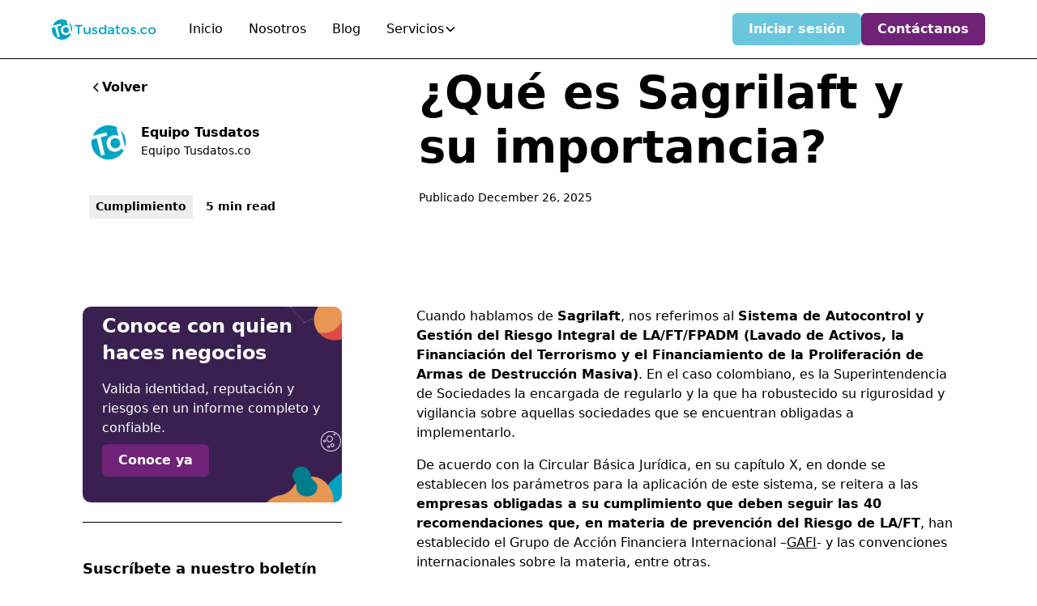

--- FILE ---
content_type: text/html
request_url: https://www.tusdatos.co/blog/que-es-sagrlaft-y-su-importancia
body_size: 25461
content:
<!DOCTYPE html><!-- Last Published: Tue Jan 20 2026 14:10:59 GMT+0000 (Coordinated Universal Time) --><html data-wf-domain="www.tusdatos.co" data-wf-page="671596547bb7c8630b63194a" data-wf-site="6711a45c5235b168a9834ee0" lang="es-CO" data-wf-collection="671596547bb7c8630b63192d" data-wf-item-slug="que-es-sagrlaft-y-su-importancia"><head><meta charset="utf-8"/><title>¿Qué es Sagrilaft y su importancia?</title><meta content="Implementa el SAGRILAFT en tu empresa bajo los parámetros de la Supersociedades. Conoce las etapas, sectores obligados y el rol de la debida diligencia en 2025." name="description"/><meta content="¿Qué es Sagrilaft y su importancia?" property="og:title"/><meta content="Implementa el SAGRILAFT en tu empresa bajo los parámetros de la Supersociedades. Conoce las etapas, sectores obligados y el rol de la debida diligencia en 2025." property="og:description"/><meta content="https://cdn.prod.website-files.com/671596541ef5c1ab91ebd9e3/672803e6c8320deba081c452_5fbff562b2be47c055198176_Pieza-Blog-2.jpeg" property="og:image"/><meta content="¿Qué es Sagrilaft y su importancia?" property="twitter:title"/><meta content="Implementa el SAGRILAFT en tu empresa bajo los parámetros de la Supersociedades. Conoce las etapas, sectores obligados y el rol de la debida diligencia en 2025." property="twitter:description"/><meta content="https://cdn.prod.website-files.com/671596541ef5c1ab91ebd9e3/672803e6c8320deba081c452_5fbff562b2be47c055198176_Pieza-Blog-2.jpeg" property="twitter:image"/><meta property="og:type" content="website"/><meta content="summary_large_image" name="twitter:card"/><meta content="width=device-width, initial-scale=1" name="viewport"/><meta content="pPAchddYfztcQs9f5KOjPLjVA5S5RLrsh5vix7N8O6U" name="google-site-verification"/><link href="https://cdn.prod.website-files.com/6711a45c5235b168a9834ee0/css/tusdatos-v3-493467.webflow.shared.dc836f5c7.min.css" rel="stylesheet" type="text/css" integrity="sha384-3INvXHZMJs5N1v6oQ0j7q1Nc1eYOCd843p2hIwv2cK47NA7U105vs3qaQGU2lq3r" crossorigin="anonymous"/><link href="https://fonts.googleapis.com" rel="preconnect"/><link href="https://fonts.gstatic.com" rel="preconnect" crossorigin="anonymous"/><script src="https://ajax.googleapis.com/ajax/libs/webfont/1.6.26/webfont.js" type="text/javascript"></script><script type="text/javascript">WebFont.load({  google: {    families: ["Montserrat:100,100italic,200,200italic,300,300italic,400,400italic,500,500italic,600,600italic,700,700italic,800,800italic,900,900italic","Montserrat Alternates:regular,600,800"]  }});</script><script type="text/javascript">!function(o,c){var n=c.documentElement,t=" w-mod-";n.className+=t+"js",("ontouchstart"in o||o.DocumentTouch&&c instanceof DocumentTouch)&&(n.className+=t+"touch")}(window,document);</script><link href="https://cdn.prod.website-files.com/6711a45c5235b168a9834ee0/671591bf7bb7c8630b604531_favico.png" rel="shortcut icon" type="image/x-icon"/><link href="https://cdn.prod.website-files.com/6711a45c5235b168a9834ee0/671591c320ab3a982224b441_webclip.png" rel="apple-touch-icon"/><link href="https://www.tusdatos.co/blog/que-es-sagrlaft-y-su-importancia" rel="canonical"/><script type="application/ld+json">
{
  "@context": "https://schema.org",
  "@type": "BlogPosting",
  "headline": "¿Qué es Sagrilaft y su importancia?",
  "description": "Implementa el SAGRILAFT en tu empresa bajo los parámetros de la Supersociedades. Conoce las etapas, sectores obligados y el rol de la debida diligencia en 2025.",
  "url": "/blog/que-es-sagrlaft-y-su-importancia",
  "datePublished": "2025-12-26T21:41:07.904Z",
  "dateModified": "2025-12-26T21:41:07.904Z",
  "inLanguage": "es-CO",
  "author": {
    "@type": "Person",
    "name": "Equipo Tusdatos",
    "url": "/blog/author/equipo-td"
  },
  "publisher": {
    "@type": "Organization",
    "name": "Tusdatos.co",
    "logo": {
      "@type": "ImageObject",
      "url": "https://cdn.prod.website-files.com/6711a45c5235b168a9834ee0/6725022d134ef74af313ce0f_LOGO%20BLANCO%20TD%20HORIZONTAL%20(1).svg"
    }
  },
  "image": {
    "@type": "ImageObject",
    "url": "https://cdn.prod.website-files.com/671596541ef5c1ab91ebd9e3/672803e6c8320deba081c43f_5fbff55b967d8318f0e2feda_pequ.jpeg"
  },
  "articleSection": "Cumplimiento",
  "keywords": [
    "Gestión Humana",
    "Inteligencia artificial"
  ],
  "mainEntityOfPage": {
    "@type": "WebPage",
    "@id": "/blog/que-es-sagrlaft-y-su-importancia"
  }
}
</script><link href="rss.xml" rel="alternate" title="RSS Feed" type="application/rss+xml"/><script type="text/javascript">!function(f,b,e,v,n,t,s){if(f.fbq)return;n=f.fbq=function(){n.callMethod?n.callMethod.apply(n,arguments):n.queue.push(arguments)};if(!f._fbq)f._fbq=n;n.push=n;n.loaded=!0;n.version='2.0';n.agent='plwebflow';n.queue=[];t=b.createElement(e);t.async=!0;t.src=v;s=b.getElementsByTagName(e)[0];s.parentNode.insertBefore(t,s)}(window,document,'script','https://connect.facebook.net/en_US/fbevents.js');fbq('init', '245716906539922');fbq('track', 'PageView');</script><meta name="facebook-domain-verification" content="xz2bf8ztpa1ky8yii5fwoyfvu5hd13" />
<meta property="og:site_name" content="Tusdatos.co" />
<!-- Keep this css code to improve the font quality-->
<style>
  * {
  -webkit-font-smoothing: antialiased;
  -moz-osx-font-smoothing: grayscale;
  -o-font-smoothing: antialiased;
  -webkit-appearance:none;
}
</style>
<!-- [Attributes by Finsweet] Disable scrolling -->
<script defer src="https://cdn.jsdelivr.net/npm/@finsweet/attributes-scrolldisable@1/scrolldisable.js"></script>
<!-- [Attributes by Finsweet] Social Share -->
<script defer src="https://cdn.jsdelivr.net/npm/@finsweet/attributes-socialshare@1/socialshare.js"></script>
<!-- [Attributes by Finsweet] Copy to clipboard -->
<script defer src="https://cdn.jsdelivr.net/npm/@finsweet/attributes-copyclip@1/copyclip.js"></script>
<script>
// Step 1: Parse UTM tags using URLSearchParams
function getUTMTags() {
  const urlParams = new URLSearchParams(window.location.search);
  let utmParams = {};
  for (let [key, value] of urlParams.entries()) {
    utmParams[key] = value;
  }
  console.log('UTM Tags:', utmParams);
  return utmParams;
}

// Step 2: Save UTM tags to local storage
function saveUTMTagsToLocalStorage(utmTags) {
  for (let key in utmTags) {
    const namespacedKey = `utmForm_${key}`;
    if (!localStorage.getItem(namespacedKey)) {
      localStorage.setItem(namespacedKey, utmTags[key]);
    }
  }
  console.log('Namespaced UTM Tags saved to local storage.');
}

// Step 3: Add hidden inputs to form
function addHiddenInputsToForm(formId) {
  let form = document.getElementById(formId);
  console.log(`Adding hidden fields to form with ID: ${formId}`);

  for (let i = 0; i < localStorage.length; i++) {
    let key = localStorage.key(i);
    if (key.startsWith('utmForm_')) {
      let value = localStorage.getItem(key);

      let hiddenField = document.createElement('input');
      hiddenField.type = 'hidden';
      hiddenField.name = key.replace('utmForm_', '');
      hiddenField.value = value;

      form.appendChild(hiddenField);
      console.log(`Added hidden field: ${key} = ${value}`);
    }
  }
}

// Add hidden fields when the page is rendered
document.addEventListener('DOMContentLoaded', function() {
  // Parse UTM tags & save to local storage
  let utmTags = getUTMTags();
  saveUTMTagsToLocalStorage(utmTags);

  // Loop through all forms to add hidden inputs
  let forms = document.querySelectorAll('form');
  console.log(`Found ${forms.length} form(s).`);
  forms.forEach(function(form) {
    if (form.name && form.name.startsWith('wf-form')) {
      console.log(`Modifying form with name: ${form.name}`);
      addHiddenInputsToForm(form.id);
    }
  });
});
</script>
<link href="https://cdn.jsdelivr.net/npm/@n8n/chat/dist/style.css" rel="stylesheet" />
<style>
  :root {
    --chat--message--font-size: 0.7rem;
    --chat-message-markdown: 80%;
    --chat--color-dark: #6ac6dc;
    --chat--message--bot--color: #000;
    
  }
</style>
<script type="module" async>
	import { createChat } from 'https://cdn.jsdelivr.net/npm/@n8n/chat/dist/chat.bundle.es.js';
    createChat({
      webhookUrl: 'https://tusdatos.app.n8n.cloud/webhook/6d3da0b2-a59f-431b-9e9c-d2b5ef7d243d/chat',
      chatInputKey: 'chatInput',
      chatSessionKey: 'sessionId',
      defaultLanguage: 'es',
      initialMessages: [
          '¡Hola! 👋'
      ],
      i18n: {
         es: {
              title: '¡Hola! 👋',
              subtitle: "Mis respuestas son solo informativas y no constituyen asesoramiento vinculante.",
              footer: '',
              getStarted: 'Inicia un chat con Ultradatus',
              inputPlaceholder: 'Escriba aquí...',
         },
      },
  });
</script></head><body><div class="page-wrapper"><div class="global-styles w-embed"><style>

/* Ensure all elements inherit the color from its parent */
body * {
    color: inherit;
}

a,
.w-input,
.w-select,
.w-tab-link,
.w-nav-link,
.w-slider-arrow-left,
.w-slider-arrow-right,
.w-dropdown-btn,
.w-dropdown-toggle,
.w-dropdown-link {
  color: inherit;
  text-decoration: inherit;
  font-size: inherit;
}

/* Focus state style for keyboard navigation for the focusable elements */
*[tabindex]:focus-visible,
  input[type="file"]:focus-visible {
   outline: 0.125rem solid #4d65ff;
   outline-offset: 0.125rem;
}

/* Get rid of top margin on first element in any rich text element */
.w-richtext > :not(div):first-child, .w-richtext > div:first-child > :first-child {
  margin-top: 0 !important;
}

/* Get rid of bottom margin on last element in any rich text element */
.w-richtext>:last-child, .w-richtext ol li:last-child, .w-richtext ul li:last-child {
	margin-bottom: 0 !important;
}

/* Prevent all click and hover interaction with an element */
.pointer-events-off {
	pointer-events: none;
}

/* Enables all click and hover interaction with an element */
.pointer-events-on {
  pointer-events: auto;
}

/* Create a class of .div-square which maintains a 1:1 dimension of a div */
.div-square::after {
	content: "";
	display: block;
	padding-bottom: 100%;
}

/* Make sure containers never lose their center alignment */
.container-medium,.container-small, .container-large {
	margin-right: auto !important;
  margin-left: auto !important;
}


/* Apply "..." after 3 lines of text */
.text-style-3lines {
	display: -webkit-box;
	overflow: hidden;
	-webkit-line-clamp: 3;
	-webkit-box-orient: vertical;
}

/* Apply "..." after 2 lines of text */
.text-style-2lines {
	display: -webkit-box;
	overflow: hidden;
	-webkit-line-clamp: 2;
	-webkit-box-orient: vertical;
}

/* Adds inline flex display */
.display-inlineflex {
  display: inline-flex;
}

/* These classes are never overwritten */
.hide {
  display: none !important;
}

@media screen and (max-width: 991px) {
    .hide, .hide-tablet {
        display: none !important;
    }
}
  @media screen and (max-width: 767px) {
    .hide-mobile-landscape{
      display: none !important;
    }
}
  @media screen and (max-width: 479px) {
    .hide-mobile{
      display: none !important;
    }
}
 
.margin-0 {
  margin: 0rem !important;
}
  
.padding-0 {
  padding: 0rem !important;
}

.spacing-clean {
padding: 0rem !important;
margin: 0rem !important;
}

.margin-top {
  margin-right: 0rem !important;
  margin-bottom: 0rem !important;
  margin-left: 0rem !important;
}

.padding-top {
  padding-right: 0rem !important;
  padding-bottom: 0rem !important;
  padding-left: 0rem !important;
}
  
.margin-right {
  margin-top: 0rem !important;
  margin-bottom: 0rem !important;
  margin-left: 0rem !important;
}

.padding-right {
  padding-top: 0rem !important;
  padding-bottom: 0rem !important;
  padding-left: 0rem !important;
}

.margin-bottom {
  margin-top: 0rem !important;
  margin-right: 0rem !important;
  margin-left: 0rem !important;
}

.padding-bottom {
  padding-top: 0rem !important;
  padding-right: 0rem !important;
  padding-left: 0rem !important;
}

.margin-left {
  margin-top: 0rem !important;
  margin-right: 0rem !important;
  margin-bottom: 0rem !important;
}
  
.padding-left {
  padding-top: 0rem !important;
  padding-right: 0rem !important;
  padding-bottom: 0rem !important;
}
  
.margin-horizontal {
  margin-top: 0rem !important;
  margin-bottom: 0rem !important;
}

.padding-horizontal {
  padding-top: 0rem !important;
  padding-bottom: 0rem !important;
}

.margin-vertical {
  margin-right: 0rem !important;
  margin-left: 0rem !important;
}
  
.padding-vertical {
  padding-right: 0rem !important;
  padding-left: 0rem !important;
}

/* Apply "..." at 100% width */
.truncate-width { 
		width: 100%; 
    white-space: nowrap; 
    overflow: hidden; 
    text-overflow: ellipsis; 
}
/* Removes native scrollbar */
.no-scrollbar {
    -ms-overflow-style: none;
    overflow: -moz-scrollbars-none; 
}

.no-scrollbar::-webkit-scrollbar {
    display: none;
}

</style></div><div data-animation="default" class="nav-bar w-nav" data-easing2="ease" fs-scrolldisable-element="smart-nav" data-easing="ease" data-collapse="medium" data-w-id="5f50cda6-af32-1aa4-0051-105db4cbfe6a" role="banner" data-duration="400"><div class="navbar6_container"><a href="/" class="navbar6_logo-link w-nav-brand"><img loading="lazy" src="https://cdn.prod.website-files.com/6711a45c5235b168a9834ee0/6711ab2a72788336ecbe382e_tusdatos.svg" alt="Tusdatos.co" class="navbar6_logo"/></a><nav role="navigation" class="navbar6_menu w-nav-menu"><div class="navbar6_menu-left"><a href="/" class="navbar6_link w-nav-link">Inicio</a><a href="/nosotros" class="navbar6_link w-nav-link">Nosotros</a><a href="/blog" class="navbar6_link w-nav-link">Blog</a><div data-delay="300" data-hover="true" data-w-id="5f50cda6-af32-1aa4-0051-105db4cbfe76" class="navbar6_menu-dropdown w-dropdown"><div class="navbar6_dropdown-toggle w-dropdown-toggle"><div>Servicios</div><div class="dropdown-chevron w-embed"><svg width=" 100%" height=" 100%" viewBox="0 0 16 16" fill="none" xmlns="http://www.w3.org/2000/svg">
<path fill-rule="evenodd" clip-rule="evenodd" d="M2.55806 6.29544C2.46043 6.19781 2.46043 6.03952 2.55806 5.94189L3.44195 5.058C3.53958 4.96037 3.69787 4.96037 3.7955 5.058L8.00001 9.26251L12.2045 5.058C12.3021 4.96037 12.4604 4.96037 12.5581 5.058L13.4419 5.94189C13.5396 6.03952 13.5396 6.19781 13.4419 6.29544L8.17678 11.5606C8.07915 11.6582 7.92086 11.6582 7.82323 11.5606L2.55806 6.29544Z" fill="currentColor"/>
</svg></div></div><nav class="navbar6_dropdown-list w-dropdown-list"><div class="navbar6_container"><div class="navbar6_dropdown-content"><div class="navbar6_dropdown-content-left"><div class="navbar6_dropdown-column"><div class="margin-bottom margin-xsmall"><h4 class="text-size-regular">Servicios</h4></div><div class="navbar6_dropdown-link-list"><a href="/pages/validacion-de-antecedentes" class="navbar6_dropdown-link w-inline-block"><div class="navbar6_icon-wrapper"><div class="icon-embed-xsmall w-embed"><svg xmlns="http://www.w3.org/2000/svg" xmlns:xlink="http://www.w3.org/1999/xlink" aria-hidden="true" role="img" class="iconify iconify--carbon" width="100%" height="100%" preserveAspectRatio="xMidYMid meet" viewBox="0 0 32 32"><path fill="currentColor" d="M11.61 29.92a1 1 0 0 1-.6-1.07L12.83 17H8a1 1 0 0 1-1-1.23l3-13A1 1 0 0 1 11 2h10a1 1 0 0 1 .78.37a1 1 0 0 1 .2.85L20.25 11H25a1 1 0 0 1 .9.56a1 1 0 0 1-.11 1l-13 17A1 1 0 0 1 12 30a1.1 1.1 0 0 1-.39-.08M17.75 13l2-9H11.8L9.26 15h5.91l-1.59 10.28L23 13Z"></path></svg></div></div><div class="navbar6_item-right"><div class="text-weight-semibold">Validación de antecedentes</div><p class="text-size-small hide-mobile-landscape">Verificación <strong>rápida y segura </strong>de antecedentes para proteger tu empresa.</p></div></a><a href="/pages/validacion-de-listas-restrictivas-laft" class="navbar6_dropdown-link w-inline-block"><div class="navbar6_icon-wrapper"><div class="icon-embed-xsmall w-embed"><svg xmlns="http://www.w3.org/2000/svg" xmlns:xlink="http://www.w3.org/1999/xlink" aria-hidden="true" role="img" class="iconify iconify--carbon" width="100%" height="100%" preserveAspectRatio="xMidYMid meet" viewBox="0 0 32 32"><circle cx="7" cy="7" r="1" fill="currentColor"></circle><circle cx="7" cy="15" r="1" fill="currentColor"></circle><circle cx="7" cy="23" r="1" fill="currentColor"></circle><path fill="currentColor" d="M12 26H4v-6h8v-2H4v-6h18V4a2 2 0 0 0-2-2H4a2 2 0 0 0-2 2v22a2 2 0 0 0 2 2h8ZM4 4h16v6H4Z"></path><path fill="currentColor" d="M28 17v2.413A6.996 6.996 0 1 0 22 30v-2a5 5 0 1 1 4.576-7H24v2h6v-6Z"></path></svg></div></div><div class="navbar6_item-right"><div class="text-weight-semibold">Validación de listas restrictivas</div><p class="text-size-small hide-mobile-landscape">Consulta eficiente de <strong>listas restrictivas</strong> para garantizar el cumplimiento y evitar riesgos.</p></div></a><a href="/pages/validacion-de-fallecidos" class="navbar6_dropdown-link w-inline-block"><div class="navbar6_icon-wrapper"><div class="icon-embed-xsmall w-embed"><svg xmlns="http://www.w3.org/2000/svg" xmlns:xlink="http://www.w3.org/1999/xlink" aria-hidden="true" role="img" class="iconify iconify--carbon" width="100%" height="100%" preserveAspectRatio="xMidYMid meet" viewBox="0 0 32 32"><path fill="currentColor" d="M23 22h-2v-2h-2v2h-2v-2h-2v2h-2v-2h-2v2H9v2h2v2h2v-2h2v2h2v-2h2v2h2v-2h2z"></path><path fill="currentColor" d="M28 11h-1V4a2.003 2.003 0 0 0-2-2H7a2.003 2.003 0 0 0-2 2v7H4a2.003 2.003 0 0 0-2 2v4a2.003 2.003 0 0 0 2 2h1v4a7.01 7.01 0 0 0 7 7h8a7.01 7.01 0 0 0 7-7v-4h1a2.003 2.003 0 0 0 2-2v-4a2.003 2.003 0 0 0-2-2m-3-7v3.382l-2.553-1.276a1 1 0 0 0-.894 0L18 7.882l-3.553-1.776a1 1 0 0 0-.894 0L10 7.882l-3-1.5V4Zm3 13h-3v6a5.006 5.006 0 0 1-5 5h-8a5.006 5.006 0 0 1-5-5v-6H4v-4h3V8.618l2.553 1.277a1 1 0 0 0 .894 0L14 8.118l3.553 1.776a1 1 0 0 0 .894 0L22 8.119l3 1.5V13h3Z"></path><path fill="currentColor" d="M9 14h5v2H9zm9 0h5v2h-5z"></path></svg></div></div><div class="navbar6_item-right"><div class="text-weight-semibold">Validación de Fallecidos</div><p class="text-size-small hide-mobile-landscape">Verificación precisa de registros de fallecidos para mantener <strong>datos actualizados y confiables</strong>.</p></div></a><a id="empresas_header" href="https://empresas.tusdatos.co/" target="_blank" class="navbar6_dropdown-link w-node-_5a5e3770-762d-8470-0c1b-f3cd1171a2e5-b4cbfe6a w-inline-block"><div class="navbar6_icon-wrapper"><div class="icon-embed-xsmall w-embed"><svg xmlns="http://www.w3.org/2000/svg" xmlns:xlink="http://www.w3.org/1999/xlink" aria-hidden="true" role="img" class="iconify iconify--carbon" width="100%" height="100%" preserveAspectRatio="xMidYMid meet" viewBox="0 0 32 32"><path fill="currentColor" d="M28 2H16a2 2 0 0 0-2 2v10H4a2 2 0 0 0-2 2v14h28V4a2 2 0 0 0-2-2M9 28v-7h4v7Zm19 0H15v-8a1 1 0 0 0-1-1H8a1 1 0 0 0-1 1v8H4V16h12V4h12Z"></path><path fill="currentColor" d="M18 8h2v2h-2zm6 0h2v2h-2zm-6 6h2v2h-2zm6 0h2v2h-2zm-6 6h2v2h-2zm6 0h2v2h-2zM2 10h5v2H2zm8-8h2v5h-2zM4 5.414L5.414 4L9 7.585L7.585 9z"></path></svg></div></div><div class="navbar6_item-right"><div class="text-weight-semibold">Tusdatos Empresas</div><p class="text-size-small hide-mobile-landscape"><strong>Descubre</strong> clientes, proveedores, aliados y competidores, y conoce <strong>información valiosa sobre empresas</strong> en Colombia para establecer <strong>vínculos seguros</strong>.</p></div></a><a href="/pages/implementacion-de-sistemas-laft-y-ptee" class="navbar6_dropdown-link w-inline-block"><div class="navbar6_icon-wrapper"><div class="icon-embed-xsmall w-embed"><svg xmlns="http://www.w3.org/2000/svg" xmlns:xlink="http://www.w3.org/1999/xlink" aria-hidden="true" role="img" class="iconify iconify--carbon" width="100%" height="100%" preserveAspectRatio="xMidYMid meet" viewBox="0 0 32 32"><path fill="currentColor" d="M22 22v6H6V4h10V2H6a2 2 0 0 0-2 2v24a2 2 0 0 0 2 2h16a2 2 0 0 0 2-2v-6Z"></path><path fill="currentColor" d="m29.54 5.76l-3.3-3.3a1.6 1.6 0 0 0-2.24 0l-14 14V22h5.53l14-14a1.6 1.6 0 0 0 0-2.24ZM14.7 20H12v-2.7l9.44-9.45l2.71 2.71ZM25.56 9.15l-2.71-2.71l2.27-2.27l2.71 2.71Z"></path></svg></div></div><div class="navbar6_item-right"><div class="text-weight-semibold">Cumplimiento</div><p class="text-size-small hide-mobile-landscape">Implementa sistemas <strong>LAFT y PTEE </strong>para garantizar el cumplimiento y la <strong>prevención de riesgos</strong> en tu empresa.</p></div></a><a href="/pages/servicio-de-debida-diligencia-ampliada" class="navbar6_dropdown-link w-inline-block"><div class="navbar6_icon-wrapper"><div class="icon-embed-xsmall w-embed"><svg xmlns="http://www.w3.org/2000/svg" xmlns:xlink="http://www.w3.org/1999/xlink" aria-hidden="true" role="img" class="iconify iconify--carbon" width="100%" height="100%" preserveAspectRatio="xMidYMid meet" viewBox="0 0 32 32"><path fill="currentColor" d="M22 22v6H6V4h10V2H6a2 2 0 0 0-2 2v24a2 2 0 0 0 2 2h16a2 2 0 0 0 2-2v-6Z"></path><path fill="currentColor" d="m29.54 5.76l-3.3-3.3a1.6 1.6 0 0 0-2.24 0l-14 14V22h5.53l14-14a1.6 1.6 0 0 0 0-2.24ZM14.7 20H12v-2.7l9.44-9.45l2.71 2.71ZM25.56 9.15l-2.71-2.71l2.27-2.27l2.71 2.71Z"></path></svg></div></div><div class="navbar6_item-right"><div class="text-weight-semibold">Debidas Diligencias Ampliadas (DDA)</div><p class="text-size-small hide-mobile-landscape">Conoce a fondo con quien haces negocios. <br/>Valida identidad, reputación y riesgos claves en un informe ágil y confiable</p></div></a></div></div><div class="navbar6_dropdown-column"><div class="margin-bottom margin-xsmall"><h4 class="text-size-regular">Herramientas</h4></div><div class="navbar6_dropdown-link-list"><a href="https://mapa.tusdatos.co" target="_blank" class="navbar6_dropdown-link w-inline-block"><div class="navbar6_icon-wrapper"><div class="icon-embed-xsmall w-embed"><svg xmlns="http://www.w3.org/2000/svg" xmlns:xlink="http://www.w3.org/1999/xlink" aria-hidden="true" role="img" class="iconify iconify--tabler" width="100%" height="100%" preserveAspectRatio="xMidYMid meet" viewBox="0 0 24 24"><path fill="none" stroke="currentColor" stroke-linecap="round" stroke-linejoin="round" stroke-width="2" d="m11 18l-2-1l-6 3V7l6-3l6 3l6-3v7.5M9 4v13m6-10v5m0 6a3 3 0 1 0 6 0a3 3 0 1 0-6 0m5.2 2.2L22 22"></path></svg></div></div><div class="navbar6_item-right"><div class="text-weight-semibold">Mapa GeoScore</div><p class="text-size-small hide-mobile-landscape"><strong>Índice de riesgo</strong>, listas de riesgo <strong>LA/FT/FPADM</strong>,<strong> </strong>gobernanza. Una guía para decisiones en <strong>cumplimiento y debida diligencia</strong>.</p></div></a></div><div class="margin-bottom margin-xsmall"><h4 class="text-size-regular">Casos de uso</h4></div><div class="navbar6_dropdown-link-list"><a href="/pages/onboarding-de-usuarios" class="navbar6_dropdown-link w-inline-block"><div class="navbar6_icon-wrapper"><div class="icon-embed-xsmall w-embed"><svg xmlns="http://www.w3.org/2000/svg" xmlns:xlink="http://www.w3.org/1999/xlink" aria-hidden="true" role="img" class="iconify iconify--carbon" width="100%" height="100%" preserveAspectRatio="xMidYMid meet" viewBox="0 0 32 32"><path fill="currentColor" d="m14 21.414l-5-5.001L10.413 15L14 18.586L21.585 11L23 12.415z"></path><path fill="currentColor" d="M16 2a14 14 0 1 0 14 14A14 14 0 0 0 16 2m0 26a12 12 0 1 1 12-12a12 12 0 0 1-12 12"></path></svg></div></div><div class="navbar6_item-right"><div class="text-weight-semibold">Onboarding de usuarios</div><p class="text-size-small hide-mobile-landscape"><strong>Simplifica</strong> y asegura el <strong>enrolamiento</strong> de usuarios con validaciones <strong>rápidas y confiables</strong>.</p></div></a><a href="/pages/validacion-de-transporte" class="navbar6_dropdown-link w-inline-block"><div class="navbar6_icon-wrapper"><div class="icon-embed-xsmall w-embed"><svg xmlns="http://www.w3.org/2000/svg" xmlns:xlink="http://www.w3.org/1999/xlink" aria-hidden="true" role="img" class="iconify iconify--carbon" width="100%" height="100%" preserveAspectRatio="xMidYMid meet" viewBox="0 0 32 32"><path fill="currentColor" d="m29.92 16.61l-3-7A1 1 0 0 0 26 9h-3V7a1 1 0 0 0-1-1H3a1 1 0 0 0-1 1v17a1 1 0 0 0 1 1h2.14a4 4 0 0 0 7.72 0h6.28a4 4 0 0 0 7.72 0H29a1 1 0 0 0 1-1v-7a1 1 0 0 0-.08-.39M23 11h2.34l2.14 5H23ZM9 26a2 2 0 1 1 2-2a2 2 0 0 1-2 2m10.14-3h-6.28a4 4 0 0 0-7.72 0H4V8h17v12.56A4 4 0 0 0 19.14 23M23 26a2 2 0 1 1 2-2a2 2 0 0 1-2 2m5-3h-1.14A4 4 0 0 0 23 20v-2h5Z"></path></svg></div></div><div class="navbar6_item-right"><div class="text-weight-semibold">Empresas de transporte</div><p class="text-size-small hide-mobile-landscape">Optimiza tus operaciones validando conductores y flotas, minimizando riesgos y asegurando cumplimiento legal.</p></div></a><a href="/pages/servicios-temporales" class="navbar6_dropdown-link w-inline-block"><div class="navbar6_icon-wrapper"><div class="icon-embed-xsmall w-embed"><svg xmlns="http://www.w3.org/2000/svg" xmlns:xlink="http://www.w3.org/1999/xlink" aria-hidden="true" role="img" class="iconify iconify--carbon" width="100%" height="100%" preserveAspectRatio="xMidYMid meet" viewBox="0 0 32 32"><path fill="currentColor" d="M27 10h-6a3.003 3.003 0 0 0-3 3v6a2 2 0 0 0 2 2v7a2 2 0 0 0 2 2h4a2 2 0 0 0 2-2v-7a2 2 0 0 0 2-2v-6a3.003 3.003 0 0 0-3-3m1 9h-2v9h-4v-9h-2v-6a1 1 0 0 1 1-1h6a1 1 0 0 1 1 1zM20 5a4 4 0 1 1 4 4a4.004 4.004 0 0 1-4-4m2 0a2 2 0 1 0 2-2a2 2 0 0 0-2 2m-8 11v-3a3.003 3.003 0 0 0-3-3H5a3.003 3.003 0 0 0-3 3v3H0v2h16v-2zM4 13a1 1 0 0 1 1-1h6a1 1 0 0 1 1 1v3H4zm0-8a4 4 0 1 1 4 4a4.004 4.004 0 0 1-4-4m2 0a2 2 0 1 0 2-2a2 2 0 0 0-2 2"></path></svg></div></div><div class="navbar6_item-right"><div class="text-weight-semibold">Servicios temporales</div><p class="text-size-small hide-mobile-landscape">Valida antecedentes del personal de servicios generales para garantizar un <strong>ambiente seguro y confiable</strong>.</p></div></a></div></div></div><div class="navbar6_dropdown-content-right"><div class="navbar6_dropdown-content-wrapper z-index-1"><h4 class="text-size-regular text-color-white">Blog destacado</h4><div class="navbar6_dropdown-blog-item-wrapper"><div class="w-dyn-list"><div role="list" class="w-dyn-items"><div role="listitem" class="navbar6_dropdown-blog-item-wrapper w-dyn-item"><a href="/blog/cual-es-la-importancia-de-los-antecedentes-en-colombia-y-como-acceder-a-ellos-de-forma-rapida-y-segura" class="navbar6_blog-item w-inline-block"><div class="navbar6_blog-image-wrapper"><img loading="lazy" src="https://cdn.prod.website-files.com/671596541ef5c1ab91ebd9e3/687ab577ef69ce83fef8fb28_PORTADA%20400%20ANTECEDENTES%20EN%20COLOMBIA.png" alt="" class="navbar6_blog-image"/></div><div class="navbar6_blog-content"><div class="margin-bottom margin-tiny"><div class="text-weight-semibold text-color-white">Importancia de los antecedentes en Colombia y cómo consultarlos fácil</div></div><p class="text-size-small text-color-white">Aprende sobre registros judiciales, disciplinarios y fiscales y por qué la verificación es vital para evitar riesgos legales y proteger tu empresa.</p><div class="margin-top margin-xxsmall"><div class="text-style-link text-size-small">Leer</div></div></div></a></div></div></div></div><div class="button-group"><a href="/blog" class="button is-link is-icon w-inline-block"><div>Ver más</div><div class="icon-embed-xxsmall w-embed"><svg width="16" height="16" viewBox="0 0 16 16" fill="none" xmlns="http://www.w3.org/2000/svg">
<path d="M6 3L11 8L6 13" stroke="CurrentColor" stroke-width="1.5"/>
</svg></div></a></div></div><div class="navbar6_dropdown-background-layer"></div></div></div></div></nav></div></div><div class="navbar6_menu-right"><a id="login_button" href="https://dash-board.tusdatos.co" target="_blank" class="button is-secondary is-small w-button">Iniciar sesión</a><a id="contact_button" href="/contactanos" class="button is-small w-button">Contáctanos</a></div></nav><div class="navbar6_menu-button w-nav-button"><div class="menu-icon5"><div class="menu-icon1_line-top"></div><div class="menu-icon1_line-middle"><div class="menu-icon1_line-middle-inner"></div></div><div class="menu-icon1_line-bottom"></div></div></div></div></div><main class="main-wrapper"><header class="section_blog-post5-header"><div class="padding-global"><div class="container-large"><div class="padding-xxsmall"><div class="w-layout-grid blog-post5-header_component"><div class="blog-post5-header_title-wrapper"><div class="margin-bottom margin-medium"><div class="button-group"><a href="/blog" class="button is-link is-icon w-inline-block"><div class="icon-embed-xxsmall w-embed"><svg width="16" height="16" viewBox="0 0 16 16" fill="none" xmlns="http://www.w3.org/2000/svg">
<path d="M11 13L6 8L11 3" stroke="CurrentColor" stroke-width="1.5"/>
</svg></div><div>Volver</div></a></div></div><div class="blog-post5-content_author-wrapper"><div class="blog-post5-content_author-image-wrapper"><img src="https://cdn.prod.website-files.com/671596541ef5c1ab91ebd9e3/6728026bd258ac034bb36331_63cf08668770f7aae638d92d_Icono%2520azul%2520(1).png" loading="lazy" alt="" class="blog-post5-content_author-image"/></div><div><div class="text-weight-semibold">Equipo Tusdatos</div><div class="text-size-small">Equipo Tusdatos.co</div></div></div><div class="blog-post5-header_meta-wrapper"><a href="/blog-categories/cumplimiento" class="blog-post5-header_category-link w-inline-block"><div>Cumplimiento</div></a><div class="text-size-small text-weight-semibold text-inline">5 min read</div></div></div><div id="w-node-_890c4d42-f6af-aa1c-82df-5c9bde853eed-0b63194a" class="blog-post5-header_image-wrapper"><h1>¿Qué es Sagrilaft y su importancia?</h1><div class="margin-bottom margin-small"><div class="blog-post5-header_date-wrapper"><div class="text-size-small">Publicado</div><div class="blog-post5-header_date">December 26, 2025</div></div></div></div></div></div></div></div></header><header class="section_blog-post5-content"><img style="opacity:0" data-w-id="18739ff5-40ac-d0f1-6e74-db9b5abf432f" alt="" src="https://cdn.prod.website-files.com/6711a45c5235b168a9834ee0/6715aead425c34da14985da6_systema-solar-izq.svg" loading="lazy" class="bg-anim-galaxy-left"/><div class="padding-global padding-section-small"><div class="container-large"><div class="padding-bottom padding-medium"><div class="blog-post5-content_component"><div id="w-node-_890c4d42-f6af-aa1c-82df-5c9bde853ef4-0b63194a" class="blog-post5-content_content-left"><div style="-webkit-transform:translate3d(0px, 0px, 0) scale3d(1, 1, 1) rotateX(0) rotateY(0) rotateZ(0) skew(0, 0);-moz-transform:translate3d(0px, 0px, 0) scale3d(1, 1, 1) rotateX(0) rotateY(0) rotateZ(0) skew(0, 0);-ms-transform:translate3d(0px, 0px, 0) scale3d(1, 1, 1) rotateX(0) rotateY(0) rotateZ(0) skew(0, 0);transform:translate3d(0px, 0px, 0) scale3d(1, 1, 1) rotateX(0) rotateY(0) rotateZ(0) skew(0, 0);opacity:1" class="blog-post5-content_add"><div class="blog-post5-content_author-wrapper"><div class="background-color-secondary padding-small rounded"><div class="text-weight-semibold heading-style-h5 padding-xxsmall padding-bottom text-color-white">Conoce con quien haces negocios</div><div class="text-color-white padding-bottom padding-small">Valida identidad, reputación y riesgos en un informe completo y confiable.</div><a href="https://www.tusdatos.co/pages/validacion-de-antecedentes?utm_source=Blog+CTA&amp;utm_medium=default&amp;utm_campaign=antecedentes" target="_blank" class="button is-small w-button">Conoce ya</a></div></div><div class="blog-post5-content_author-wrapper w-condition-invisible"><div class="background-color-secondary padding-small rounded"><div class="text-weight-semibold heading-style-h5 padding-xxsmall padding-bottom text-color-white w-dyn-bind-empty"></div><div class="text-color-white padding-bottom padding-small w-dyn-bind-empty"></div><a id="cta-blog" href="#" class="button is-secondary is-small w-dyn-bind-empty w-button"></a><a data-w-id="53a01e91-fcb0-0017-09b4-2ad8a2f682f1" href="#" class="close is-responsive w-inline-block"><img src="https://cdn.prod.website-files.com/6711a45c5235b168a9834ee0/6726d88d9867ab40144f3db8_icon_close-modal-white.svg" loading="lazy" alt="" class="image-31 is-responsive"/></a></div></div></div><div class="blog-post5-content_divider"></div><div class="blog-post5-content_newsletter"><div class="margin-bottom margin-xsmall"><div class="text-size-medium text-weight-bold">Suscríbete a nuestro boletín</div></div><div blocks-name="block-5" class="text-size-small">Recibe noticias, tendencias, contenidos educativos gratuitos y beneficios exclusivos directamente en tu correo.</div><div class="blog-post5-content_form w-form"><form id="wf-form-Newsletter-blog" name="wf-form-Newsletter-blog" data-name="Newsletter blog" method="get" data-wf-page-id="671596547bb7c8630b63194a" data-wf-element-id="890c4d42-f6af-aa1c-82df-5c9bde853f17"><div id="¿Qué es Sagrilaft y su importancia?" class="blog-post5-content_form-wrapper"><input class="form_input w-node-_890c4d42-f6af-aa1c-82df-5c9bde853f19-0b63194a w-input" maxlength="256" name="Email" data-name="Email" placeholder="clark@kent.com" type="email" id="Email" required=""/><input type="submit" data-wait="Un momento..." id="email-form-boletin" class="button is-small w-button" value="Suscríbete"/></div><div class="text-size-tiny"><a href="/autorizacion-pagina-web" class="link">Al suscribirte, aceptas nuestra Política de Privacidad y das tu consentimiento para recibir actualizaciones de nuestra empresa.</a></div><input type="hidden" name="hutk" value=""/><input type="hidden" name="ipAddress" value=""/><input type="hidden" name="pageUri" value=""/><input type="hidden" name="pageId" value=""/><input type="hidden" name="pageName" value=""/></form><div class="success-message success-newsletter w-form-done"><div>Gracias, hemos recibido tu información de forma correcta</div></div><div class="w-form-fail"><div>¡Ups! Algo salió mal al enviar el formulario</div></div></div></div><div class="blog-post5-content_divider"></div><div class="blog-post5-content_share-wrapper"><div class="margin-bottom margin-small"><div class="text-size-medium text-weight-bold">Share </div></div><div class="w-layout-grid blog-post5-content_share"><a fs-socialshare-element="" href="#" class="blog-post5-content_social-link w-inline-block"><div class="blog-post5-content_social-icon w-embed"><svg width="24" height="24" viewBox="0 0 24 24" fill="none" xmlns="http://www.w3.org/2000/svg">
<path fill-rule="evenodd" clip-rule="evenodd" d="M20.9999 7.66008V8.00008C21.0007 9.06616 20.576 10.0885 19.8199 10.84L16.9999 13.67C16.4738 14.1911 15.6261 14.1911 15.1 13.67L15 13.56C14.8094 13.3656 14.8094 13.0544 15 12.86L18.4399 9.42006C18.807 9.03938 19.0083 8.52883 18.9999 8.00008V7.66008C19.0003 7.12705 18.788 6.61589 18.4099 6.2401L17.7599 5.59011C17.3841 5.21207 16.873 4.99969 16.3399 5.00011H15.9999C15.4669 4.99969 14.9558 5.21207 14.58 5.59011L11.14 9.00007C10.9456 9.19064 10.6344 9.19064 10.44 9.00007L10.33 8.89007C9.8089 8.36394 9.8089 7.51623 10.33 6.99009L13.16 4.15012C13.9165 3.40505 14.9382 2.99133 15.9999 3.00014H16.3399C17.4011 2.9993 18.4191 3.42018 19.1699 4.17012L19.8299 4.83012C20.5798 5.5809 21.0007 6.59891 20.9999 7.66008ZM8.64993 13.94L13.9399 8.65008C14.0338 8.55543 14.1616 8.50218 14.2949 8.50218C14.4282 8.50218 14.556 8.55543 14.6499 8.65008L15.3499 9.35007C15.4445 9.44395 15.4978 9.57175 15.4978 9.70507C15.4978 9.83839 15.4445 9.96618 15.3499 10.0601L10.0599 15.35C9.96604 15.4447 9.83824 15.4979 9.70492 15.4979C9.57161 15.4979 9.44381 15.4447 9.34993 15.35L8.64993 14.65C8.55528 14.5561 8.50204 14.4283 8.50204 14.295C8.50204 14.1617 8.55528 14.0339 8.64993 13.94ZM13.5599 15C13.3655 14.8094 13.0543 14.8094 12.8599 15L9.42993 18.41C9.0517 18.7905 8.53645 19.003 7.99995 18.9999H7.65995C7.12691 19.0004 6.61576 18.788 6.23997 18.41L5.58997 17.76C5.21194 17.3842 4.99956 16.873 4.99998 16.34V16C4.99956 15.4669 5.21194 14.9558 5.58997 14.58L9.00993 11.14C9.2005 10.9456 9.2005 10.6345 9.00993 10.44L8.89993 10.33C8.3738 9.80894 7.52609 9.80894 6.99996 10.33L4.17999 13.16C3.42392 13.9116 2.99916 14.9339 3 16V16.35C3.00182 17.4077 3.42249 18.4216 4.16999 19.1699L4.82998 19.8299C5.58076 20.5799 6.59878 21.0008 7.65995 20.9999H7.99995C9.05338 21.0061 10.0667 20.5964 10.8199 19.8599L13.6699 17.01C14.191 16.4838 14.191 15.6361 13.6699 15.11L13.5599 15Z" fill="CurrentColor"/>
</svg></div></a><a fs-socialshare-element="Linkedin" href="#" class="blog-post5-content_social-link w-inline-block"><div class="blog-post5-content_social-icon w-embed"><svg width="24" height="24" viewBox="0 0 24 24" fill="none" xmlns="http://www.w3.org/2000/svg">
<path fill-rule="evenodd" clip-rule="evenodd" d="M5 3H19C20.1046 3 21 3.89543 21 5V19C21 20.1046 20.1046 21 19 21H5C3.89543 21 3 20.1046 3 19V5C3 3.89543 3.89543 3 5 3ZM8 18C8.27614 18 8.5 17.7761 8.5 17.5V10.5C8.5 10.2239 8.27614 10 8 10H6.5C6.22386 10 6 10.2239 6 10.5V17.5C6 17.7761 6.22386 18 6.5 18H8ZM7.25 9C6.42157 9 5.75 8.32843 5.75 7.5C5.75 6.67157 6.42157 6 7.25 6C8.07843 6 8.75 6.67157 8.75 7.5C8.75 8.32843 8.07843 9 7.25 9ZM17.5 18C17.7761 18 18 17.7761 18 17.5V12.9C18.0325 11.3108 16.8576 9.95452 15.28 9.76C14.177 9.65925 13.1083 10.1744 12.5 11.1V10.5C12.5 10.2239 12.2761 10 12 10H10.5C10.2239 10 10 10.2239 10 10.5V17.5C10 17.7761 10.2239 18 10.5 18H12C12.2761 18 12.5 17.7761 12.5 17.5V13.75C12.5 12.9216 13.1716 12.25 14 12.25C14.8284 12.25 15.5 12.9216 15.5 13.75V17.5C15.5 17.7761 15.7239 18 16 18H17.5Z" fill="CurrentColor"/>
</svg></div></a><a fs-socialshare-element="Twitter" href="#" class="blog-post5-content_social-link w-inline-block"><div class="blog-post5-content_social-icon w-embed"><svg width="24" height="24" viewBox="0 0 24 24" fill="none" xmlns="http://www.w3.org/2000/svg">
<path d="M20.9728 6.7174C20.5084 7.33692 19.947 7.87733 19.3103 8.31776C19.3103 8.47959 19.3103 8.64142 19.3103 8.81225C19.3154 11.7511 18.1415 14.5691 16.0518 16.6345C13.962 18.6999 11.1312 19.8399 8.19405 19.7989C6.49599 19.8046 4.81967 19.4169 3.29642 18.6661C3.21428 18.6302 3.16131 18.549 3.16162 18.4593V18.3604C3.16162 18.2313 3.26623 18.1267 3.39527 18.1267C5.06442 18.0716 6.67402 17.4929 7.99634 16.4724C6.48553 16.4419 5.12619 15.5469 4.5006 14.1707C4.46901 14.0956 4.47884 14.0093 4.52657 13.9432C4.57429 13.8771 4.653 13.8407 4.73425 13.8471C5.19342 13.8932 5.65718 13.8505 6.1002 13.7212C4.43239 13.375 3.17921 11.9904 2.99986 10.2957C2.99349 10.2144 3.02992 10.1357 3.096 10.0879C3.16207 10.0402 3.24824 10.0303 3.32338 10.062C3.77094 10.2595 4.25409 10.3635 4.74324 10.3676C3.28184 9.40846 2.65061 7.58405 3.20655 5.92622C3.26394 5.76513 3.40181 5.64612 3.5695 5.61294C3.73718 5.57975 3.90996 5.63728 4.02432 5.76439C5.99639 7.86325 8.70604 9.11396 11.5819 9.25279C11.5083 8.95885 11.4721 8.65676 11.4741 8.35372C11.501 6.76472 12.4842 5.34921 13.9634 4.76987C15.4425 4.19054 17.1249 4.56203 18.223 5.71044C18.9714 5.56785 19.695 5.31645 20.3707 4.96421C20.4202 4.93331 20.483 4.93331 20.5325 4.96421C20.5634 5.01373 20.5634 5.07652 20.5325 5.12604C20.2052 5.87552 19.6523 6.50412 18.9509 6.92419C19.5651 6.85296 20.1685 6.70807 20.7482 6.49264C20.797 6.45942 20.8611 6.45942 20.9099 6.49264C20.9508 6.51134 20.9814 6.54711 20.9935 6.59042C21.0056 6.63373 20.998 6.68018 20.9728 6.7174Z" fill="CurrentColor"/>
</svg></div></a><a fs-socialshare-element="Facebook" href="#" class="blog-post5-content_social-link w-inline-block"><div class="blog-post5-content_social-icon w-embed"><svg width="24" height="24" viewBox="0 0 24 24" fill="none" xmlns="http://www.w3.org/2000/svg">
<path d="M16.5 6H13.5C12.9477 6 12.5 6.44772 12.5 7V10H16.5C16.6137 9.99748 16.7216 10.0504 16.7892 10.1419C16.8568 10.2334 16.8758 10.352 16.84 10.46L16.1 12.66C16.0318 12.8619 15.8431 12.9984 15.63 13H12.5V20.5C12.5 20.7761 12.2761 21 12 21H9.5C9.22386 21 9 20.7761 9 20.5V13H7.5C7.22386 13 7 12.7761 7 12.5V10.5C7 10.2239 7.22386 10 7.5 10H9V7C9 4.79086 10.7909 3 13 3H16.5C16.7761 3 17 3.22386 17 3.5V5.5C17 5.77614 16.7761 6 16.5 6Z" fill="CurrentColor"/>
</svg></div></a></div></div></div><div id="w-node-_890c4d42-f6af-aa1c-82df-5c9bde853f34-0b63194a" class="blog-post5-content_content"><div class="text-rich-text w-richtext"><p>Cuando hablamos de <strong>Sagrilaft</strong>, nos referimos al <strong>Sistema de Autocontrol y Gestión del Riesgo Integral de LA/FT/FPADM (Lavado de Activos, la Financiación del Terrorismo y el Financiamiento de la Proliferación de Armas de Destrucción Masiva)</strong>. En el caso colombiano, es la Superintendencia de Sociedades la encargada de regularlo y la que ha robustecido su rigurosidad y vigilancia sobre aquellas sociedades que se encuentran obligadas a implementarlo.</p><p>De acuerdo con la Circular Básica Jurídica, en su capítulo X, en donde se establecen los parámetros para la aplicación de este sistema, se reitera a las <strong>empresas obligadas a su cumplimiento que deben seguir las 40 recomendaciones que, en materia de prevención del Riesgo de LA/FT</strong>, han establecido el Grupo de Acción Financiera Internacional –<a href="https://www.tusdatos.co/blog/conoce-que-es-el-gafi-y-su-importancia">GAFI</a>- y las convenciones internacionales sobre la materia, entre otras.</p><p><strong>Te invitamos a que leas:</strong> <a href="https://www.tusdatos.co/blog/conoce-que-es-el-gafi-y-su-importancia">La importancia del GAFI en la prevención del lavado de activos</a></p><p>Lo primero que deben hacer las empresas, en ese sentido, es <strong>realizar un análisis de su exposición a este riesgo y establecer su propio sistema de autocontrol</strong> y gestión del riesgo de LA/FT, según las características y condiciones de su operación, negocio, los bienes y servicios que ofrece, comercialización, áreas geográficas donde opera, contrapartes y beneficiarios finales de sus contrapartes, entre otros aspectos que resulten relevantes en el diseño del mismo, tal y como lo señala dicha circular.</p><p>Varios elementos hacen parte del sistema que debe establecer cada empresa. <strong>El primero es la identificación, medición o evaluación, control y monitoreo del riesgo.</strong></p><p>Sobre las fases del sistema, la circular hace una claridad importante:</p><blockquote>“La puesta en marcha del Sistema requiere del cumplimiento efectivo de las etapas de diseño, aprobación, seguimiento, divulgación y capacitación en los términos descritos más adelante y debe traducirse en una regla de conducta que oriente la actuación de la empresa, sus empleados, asociados, administradores y demás vinculados o partes interesadas”.</blockquote><p>Por tanto, este proceso debe pasar por las etapas de diseño y aprobación, supervisión y cumplimiento, y divulgación del sistema y capacitación.</p><p>Al respecto, cabe aclarar que la empresa deberá<strong> designar un oficial de cumplimiento</strong>, que será el encargado del diseño e implementación del Sagrilaft y de las demás etapas del mismo, mencionadas anteriormente.<strong>‍</strong></p><p><strong>Te invitamos a que leas:</strong> <a href="https://www.tusdatos.co/blog/que-es-un-oficial-de-cumplimiento-sagrilaft-y-cuales-son-sus-funciones">¿Qué es un oficial de cumplimiento Sagrilaft y cuáles son sus funciones?</a></p><p>Pero, ¿quiénes están obligados a cumplirlo? Pues bien, este documento señala  que<strong> todas las empresas que pertenezcan a cualquiera de los sectores que a continuación</strong> se mencionan, siempre y cuando cumplan con todos los requisitos (en la <a href="https://www.supersociedades.gov.co/nuestra_entidad/normatividad/NormatividadCircularbasicaJuridica/Circular_100-000016_de_24_de_diciembre_de_2020.pdf">circular </a>se especifican cuáles para cada caso). </p><ul role="list"><li>El sector inmobiliario</li><li>Explotación de minas y canteras</li><li>Servicios jurídicos</li><li>Servicios contables</li><li>Servicios de construcción de edificios y obras de ingeniería civil</li><li>Servicios de Activos Virtuales </li><li>Sector de Supervisión o Régimen especial </li></ul><p>A su vez, cualquier otro sector de <strong>empresas sujetas a la vigilancia permanente o al control que ejerce la Superintendencia de Sociedades</strong>, aun cuando no pertenezcan a ninguno de los sectores previamente enunciados, siempre y cuando al 31 de diciembre del año inmediatamente anterior, hubieren obtenido ingresos <strong>totales iguales o superiores a 40.000 SMMLV.</strong></p><p>Por último, la circular señala el rol de la debida diligencia, que es el conocimiento de los clientes y demás contrapartes, que deberá ser implementada de acuerdo con las necesidades propias de cada empresa, es decir, teniendo en cuenta sus características particulares. <strong>Para estos procesos, servicios como Tusdatos.co </strong>te brindan conocimiento de terceros en línea, sin bases de datos precargadas, a un clic<strong>. ¡Solicita tu demo, </strong><a href="https://www.tusdatos.co/pages/contacto" target="_blank"><strong>contáctanos</strong></a><strong>!</strong></p><p><em>*Actualizado el 16/03/2021</em><br/></p></div><div class="margin-top margin-small"><h4>Etiquetas</h4></div><div class="w-dyn-list"><div role="list" class="collection-list w-dyn-items w-row"><div role="listitem" class="padding-tiny w-dyn-item w-col w-col-3"><a href="/blog-tags/cumplimiento" class="w-inline-block"><div class="text-size-tiny">Cumplimiento</div></a></div><div role="listitem" class="padding-tiny w-dyn-item w-col w-col-3"><a href="/blog-tags/prevencion-del-riesgo" class="w-inline-block"><div class="text-size-tiny">Prevención del Riesgo</div></a></div></div></div></div></div></div></div></div></header><section class="section_blog-post5-related background-color-secondary"><div class="padding-global"><div class="container-large"><div class="padding-section-large"><div class="blog-post5-related_component"><div class="margin-bottom margin-xxlarge"><div class="blog-post5-related_heading-wrapper"><div class="blog-post5-related_heading"><div class="max-width-large"><div class="margin-bottom margin-xsmall"><h2 class="heading-style-h2 text-color-white">Artículos relacionados</h2></div><p class="text-size-medium">Explora más contenido que podría interesarte</p></div></div><div class="blog-post5-related_button-row hide-mobile-landscape"><a href="/blog-categories/cumplimiento" class="button is-small w-button">Ver todo</a></div></div></div><div class="blog-post5-related_list-wrapper w-dyn-list"><div role="list" class="blog-post5-related_list w-dyn-items"><div role="listitem" class="blog-post5-related_item w-dyn-item"><a href="/blog/cuales-son-las-formas-mas-comunes-de-lavar-dinero-y-como-evitarlas-al-interior-de-tu-empresa-2024" class="blog-post5-related_image-link w-inline-block"><div class="blog-post5-related_image-wrapper"><img src="https://cdn.prod.website-files.com/671596541ef5c1ab91ebd9e3/6717c2cca3d2a16db8aeec26_%C2%BFQUE%20PASO%20CON%20SUSHI%20MARKET%20Y%20SU%20PRESUNTA%20RELACION%20CON%20EL%20LAVADO%20DE%20ACTIVOS%20400.png" loading="lazy" alt="" class="blog-post5-related_image"/></div></a><div class="blog-post5-related_item-content"><div class="blog-post5-related_meta-wrapper"><a href="/blog-categories/cumplimiento" class="blog-post5-related_category-link w-inline-block"><div>Cumplimiento</div></a><div class="text-size-small text-weight-semibold text-inline">5 min read</div></div><a href="#" class="blog-post5-related_title-link w-inline-block"><h3 class="heading-style-h5">Formas más comunes de lavar dinero y cómo evitarlo en tu empresa</h3><div class="text-size-regular">Descubre las técnicas más comunes utilizadas para lavar dinero en empresas y las mejores prácticas para proteger tu organización de estos riesgos.</div></a><div class="blog-post5-related_button-wrapper"><a href="/blog/cuales-son-las-formas-mas-comunes-de-lavar-dinero-y-como-evitarlas-al-interior-de-tu-empresa-2024" class="button is-link is-icon is-alternate w-inline-block"><div>Leer</div><div class="icon-embed-xxsmall w-embed"><svg width="16" height="16" viewBox="0 0 16 16" fill="none" xmlns="http://www.w3.org/2000/svg">
<path d="M6 3L11 8L6 13" stroke="CurrentColor" stroke-width="1.5"/>
</svg></div></a></div></div></div><div role="listitem" class="blog-post5-related_item w-dyn-item"><a href="/blog/el-rol-clave-de-la-uiaf-en-la-lucha-contra-el-lavado-de-activos-y-la-financiacion-del-terrorismo" class="blog-post5-related_image-link w-inline-block"><div class="blog-post5-related_image-wrapper"><img src="https://cdn.prod.website-files.com/671596541ef5c1ab91ebd9e3/672803c7038347d2d75106cf_66f5756c1766af1fcfa99fce_BLOG%2520UIAF%2520Y%2520SU%2520PAPEL%2520EN%2520EL%2520LAVADO%2520DE%2520ACTIVOS%2520PORTADA%25201200px%2520(2).png" loading="lazy" alt="" class="blog-post5-related_image"/></div></a><div class="blog-post5-related_item-content"><div class="blog-post5-related_meta-wrapper"><a href="/blog-categories/cumplimiento" class="blog-post5-related_category-link w-inline-block"><div>Cumplimiento</div></a><div class="text-size-small text-weight-semibold text-inline">5 min read</div></div><a href="#" class="blog-post5-related_title-link w-inline-block"><h3 class="heading-style-h5">El rol de la UIAF en la lucha contra el LAFT</h3><div class="text-size-regular">Guía técnica sobre el Reporte de Operaciones Sospechosas (ROS). Conoce las tipologías de lavado de activos y cómo proteger tu empresa mediante la validación de contrapartes.</div></a><div class="blog-post5-related_button-wrapper"><a href="/blog/el-rol-clave-de-la-uiaf-en-la-lucha-contra-el-lavado-de-activos-y-la-financiacion-del-terrorismo" class="button is-link is-icon is-alternate w-inline-block"><div>Leer</div><div class="icon-embed-xxsmall w-embed"><svg width="16" height="16" viewBox="0 0 16 16" fill="none" xmlns="http://www.w3.org/2000/svg">
<path d="M6 3L11 8L6 13" stroke="CurrentColor" stroke-width="1.5"/>
</svg></div></a></div></div></div><div role="listitem" class="blog-post5-related_item w-dyn-item"><a href="/blog/aml-que-es-cual-es-su-importancia-y-como-implementarlo-en-tu-empresa" class="blog-post5-related_image-link w-inline-block"><div class="blog-post5-related_image-wrapper"><img src="https://cdn.prod.website-files.com/671596541ef5c1ab91ebd9e3/672803aa2bfc8c81c0454630_66c687745774956b7cd902b0_PORTADA%25201200px%2520(1)%2520(1).png" loading="lazy" alt="" class="blog-post5-related_image"/></div></a><div class="blog-post5-related_item-content"><div class="blog-post5-related_meta-wrapper"><a href="/blog-categories/cumplimiento" class="blog-post5-related_category-link w-inline-block"><div>Cumplimiento</div></a><div class="text-size-small text-weight-semibold text-inline">5 min read</div></div><a href="#" class="blog-post5-related_title-link w-inline-block"><h3 class="heading-style-h5">AML: Qué es, cuál es su importancia y cómo implementarlo en tu empresa</h3><div class="text-size-regular">Conoce todo sobre el Anti-Money Laundering (AML), su importancia en la prevención del lavado de activos y cómo implementarlo para cumplir con las regulaciones globales y proteger tu empresa.</div></a><div class="blog-post5-related_button-wrapper"><a href="/blog/aml-que-es-cual-es-su-importancia-y-como-implementarlo-en-tu-empresa" class="button is-link is-icon is-alternate w-inline-block"><div>Leer</div><div class="icon-embed-xxsmall w-embed"><svg width="16" height="16" viewBox="0 0 16 16" fill="none" xmlns="http://www.w3.org/2000/svg">
<path d="M6 3L11 8L6 13" stroke="CurrentColor" stroke-width="1.5"/>
</svg></div></a></div></div></div><div role="listitem" class="blog-post5-related_item w-dyn-item"><a href="/blog/como-presentar-el-informe-75-sagrilaft-y-ptee" class="blog-post5-related_image-link w-inline-block"><div class="blog-post5-related_image-wrapper"><img src="https://cdn.prod.website-files.com/671596541ef5c1ab91ebd9e3/672803bc308f1e11392a0826_668c3cd91125df0ebcdc8280_PORTADA%2520400px%2520(1).png" loading="lazy" alt="" class="blog-post5-related_image"/></div></a><div class="blog-post5-related_item-content"><div class="blog-post5-related_meta-wrapper"><a href="/blog-categories/cumplimiento" class="blog-post5-related_category-link w-inline-block"><div>Cumplimiento</div></a><div class="text-size-small text-weight-semibold text-inline">5 min read</div></div><a href="#" class="blog-post5-related_title-link w-inline-block"><h3 class="heading-style-h5">¿Cómo presentar el Informe 75 SAGRILAFT y PTEE?</h3><div class="text-size-regular">Conoce la importancia del Informe 75 y los detalles de cómo hacer frente a este nuevo proceso</div></a><div class="blog-post5-related_button-wrapper"><a href="/blog/como-presentar-el-informe-75-sagrilaft-y-ptee" class="button is-link is-icon is-alternate w-inline-block"><div>Leer</div><div class="icon-embed-xxsmall w-embed"><svg width="16" height="16" viewBox="0 0 16 16" fill="none" xmlns="http://www.w3.org/2000/svg">
<path d="M6 3L11 8L6 13" stroke="CurrentColor" stroke-width="1.5"/>
</svg></div></a></div></div></div><div role="listitem" class="blog-post5-related_item w-dyn-item"><a href="/blog/sagrilaft-supersociedades-modifico-los-plazos" class="blog-post5-related_image-link w-inline-block"><div class="blog-post5-related_image-wrapper"><img src="https://cdn.prod.website-files.com/671596541ef5c1ab91ebd9e3/672803efb8843f55e28cd1d3_608835cdd3f2d347214a0bc1_Blog%2520sagrilaft-peq.jpeg" loading="lazy" alt="" class="blog-post5-related_image"/></div></a><div class="blog-post5-related_item-content"><div class="blog-post5-related_meta-wrapper"><a href="/blog-categories/cumplimiento" class="blog-post5-related_category-link w-inline-block"><div>Cumplimiento</div></a><div class="text-size-small text-weight-semibold text-inline">5 min read</div></div><a href="#" class="blog-post5-related_title-link w-inline-block"><h3 class="heading-style-h5">Guía del Capítulo X: SAGRILAFT y medidas mínimas</h3><div class="text-size-regular">¿Qué es SAGRILAFT y el Régimen de Medidas Mínimas? Conozca los sectores obligados por SuperSociedades (APNFD) y el deber de consultar listas GAFI.</div></a><div class="blog-post5-related_button-wrapper"><a href="/blog/sagrilaft-supersociedades-modifico-los-plazos" class="button is-link is-icon is-alternate w-inline-block"><div>Leer</div><div class="icon-embed-xxsmall w-embed"><svg width="16" height="16" viewBox="0 0 16 16" fill="none" xmlns="http://www.w3.org/2000/svg">
<path d="M6 3L11 8L6 13" stroke="CurrentColor" stroke-width="1.5"/>
</svg></div></a></div></div></div><div role="listitem" class="blog-post5-related_item w-dyn-item"><a href="/blog/como-realizar-procesos-de-contratacion-de-personal-remota-y-efectiva" class="blog-post5-related_image-link w-inline-block"><div class="blog-post5-related_image-wrapper"><img src="https://cdn.prod.website-files.com/671596541ef5c1ab91ebd9e3/68c341a7903cf1f6e028bf90_PORTADA%20400%20CONTRATACIO%CC%81N%20EFECTIVA.webp" loading="lazy" alt="" class="blog-post5-related_image"/></div></a><div class="blog-post5-related_item-content"><div class="blog-post5-related_meta-wrapper"><a href="/blog-categories/cumplimiento" class="blog-post5-related_category-link w-inline-block"><div>Cumplimiento</div></a><div class="text-size-small text-weight-semibold text-inline">5 min read</div></div><a href="#" class="blog-post5-related_title-link w-inline-block"><h3 class="heading-style-h5">Contratación efectiva y remota: claves para lograrlo con éxito</h3><div class="text-size-regular">Conoce cómo agilizar el proceso de contratación en tu empresa, ahorrar 80% del tiempo y asegurar la validación de seguridad como primer filtro</div></a><div class="blog-post5-related_button-wrapper"><a href="/blog/como-realizar-procesos-de-contratacion-de-personal-remota-y-efectiva" class="button is-link is-icon is-alternate w-inline-block"><div>Leer</div><div class="icon-embed-xxsmall w-embed"><svg width="16" height="16" viewBox="0 0 16 16" fill="none" xmlns="http://www.w3.org/2000/svg">
<path d="M6 3L11 8L6 13" stroke="CurrentColor" stroke-width="1.5"/>
</svg></div></a></div></div></div></div><div role="navigation" aria-label="List" class="w-pagination-wrapper margin-small"><a href="?a2fab74d_page=2" aria-label="Next Page" class="w-pagination-next button"><div class="w-inline-block">Siguiente</div><svg class="w-pagination-next-icon" height="12px" width="12px" xmlns="http://www.w3.org/2000/svg" viewBox="0 0 12 12" transform="translate(0, 1)"><path fill="none" stroke="currentColor" fill-rule="evenodd" d="M4 2l4 4-4 4"></path></svg></a><link rel="prerender" href="?a2fab74d_page=2"/></div></div></div></div></div></div></section><section class="section_cta7"><div class="padding-global w-clearfix"><img data-w-id="45ab4233-f2b3-3757-5927-232950f9cdf7" loading="lazy" alt="" src="https://cdn.prod.website-files.com/6711a45c5235b168a9834ee0/671300d21ba1da4c16dc9122_cohete%20izq.svg" class="bg-anim-rocket-right hide-mobile-landscape hide-tablet"/><div class="container-large"><div class="padding-section-large"><div class="cta7_component"><div class="cta7_content"><div class="max-width-large"><div class="margin-bottom margin-xsmall"><h2 class="heading-style-h3"><strong class="bold-text-9">¿Quieres modernizar tus procesos de validación de personas y empresas?</strong></h2></div><p class="text-size-medium">Acelera tus procesos de vinculación tomando decisiones rápidas y seguras con tecnología avanzada</p></div><div id="w-node-_45ab4233-f2b3-3757-5927-232950f9ce02-50f9cdf5" class="button-group is-right align-center"><a href="/contactanos" class="button is-small w-button">Habla con un experto</a><a href="/compra-ahora" class="button is-secondary is-small w-button">Quiero comprar</a></div></div></div></div></div></div></section><footer class="footer2_component"><div class="div-block-2"><img loading="lazy" src="https://cdn.prod.website-files.com/6711a45c5235b168a9834ee0/6711ac954d54c974f5be534d_svg%20foot-bck.svg" alt="" class="img-bg-footer"/></div><div class="padding-global footer"><div class="container-large"><div class="padding-vertical padding-xxlarge"><div class="padding-bottom padding-large"><div class="w-layout-grid inicio_contacto_component"><div blocks-name="contact17_item" blocks-slot-children="ST232" class="inicio_contacto_item"><div class="margin-bottom margin-small"><div blocks-name="contact17_icon-wrapper" class="inicio_contacto_icon-wrapper"><div class="retroalimentar-para-mejorar-icono w-embed"><svg width=" 100%" height=" 100%" viewBox="0 0 24 24" fill="none" xmlns="http://www.w3.org/2000/svg">
<path d="M20 4H4C2.897 4 2 4.897 2 6V18C2 19.103 2.897 20 4 20H20C21.103 20 22 19.103 22 18V6C22 4.897 21.103 4 20 4ZM20 6V6.511L12 12.734L4 6.512V6H20ZM4 18V9.044L11.386 14.789C11.5611 14.9265 11.7773 15.0013 12 15.0013C12.2227 15.0013 12.4389 14.9265 12.614 14.789L20 9.044L20.002 18H4Z" fill="currentColor"/>
</svg></div></div></div><div class="margin-bottom margin-xsmall"><h3 blocks-name="heading-style-h4" class="heading-style-h5">Correo electrónico</h3></div><a blocks-name="link" href="#" class="text-style-link white text-size-small">info@tusdatos.co</a></div><div blocks-name="contact17_item-2" blocks-slot-children="ST232" class="inicio_contacto_item"><div class="margin-bottom margin-small"><div blocks-name="contact17_icon-wrapper-2" class="inicio_contacto_icon-wrapper"><div class="retroalimentar-para-mejorar-icono w-embed"><svg width=" 100%" height=" 100%" viewBox="0 0 24 24" fill="none" xmlns="http://www.w3.org/2000/svg">
<path d="M17.707 12.293C17.6142 12.2 17.504 12.1263 17.3827 12.076C17.2614 12.0257 17.1313 11.9998 17 11.9998C16.8687 11.9998 16.7386 12.0257 16.6173 12.076C16.496 12.1263 16.3858 12.2 16.293 12.293L14.699 13.887C13.96 13.667 12.581 13.167 11.707 12.293C10.833 11.419 10.333 10.04 10.113 9.30096L11.707 7.70696C11.7999 7.61417 11.8737 7.50397 11.924 7.38265C11.9743 7.26134 12.0002 7.13129 12.0002 6.99996C12.0002 6.86862 11.9743 6.73858 11.924 6.61726C11.8737 6.49595 11.7999 6.38575 11.707 6.29296L7.707 2.29296C7.61421 2.20001 7.50401 2.12627 7.38269 2.07596C7.26138 2.02565 7.13133 1.99976 7 1.99976C6.86866 1.99976 6.73862 2.02565 6.6173 2.07596C6.49599 2.12627 6.38579 2.20001 6.293 2.29296L3.581 5.00496C3.201 5.38496 2.987 5.90696 2.995 6.43996C3.018 7.86396 3.395 12.81 7.293 16.708C11.191 20.606 16.137 20.982 17.562 21.006H17.59C18.118 21.006 18.617 20.798 18.995 20.42L21.707 17.708C21.7999 17.6152 21.8737 17.505 21.924 17.3837C21.9743 17.2623 22.0002 17.1323 22.0002 17.001C22.0002 16.8696 21.9743 16.7396 21.924 16.6183C21.8737 16.4969 21.7999 16.3867 21.707 16.294L17.707 12.293ZM17.58 19.005C16.332 18.984 12.062 18.649 8.707 15.293C5.341 11.927 5.015 7.64196 4.995 6.41896L7 4.41396L9.586 6.99996L8.293 8.29296C8.17546 8.41041 8.08904 8.55529 8.04155 8.71453C7.99406 8.87376 7.987 9.04231 8.021 9.20496C8.045 9.31996 8.632 12.047 10.292 13.707C11.952 15.367 14.679 15.954 14.794 15.978C14.9565 16.0129 15.1253 16.0064 15.2846 15.9591C15.444 15.9117 15.5889 15.825 15.706 15.707L17 14.414L19.586 17L17.58 19.005V19.005Z" fill="currentColor"/>
</svg></div></div></div><div class="margin-bottom margin-xsmall"><h3 blocks-name="heading-style-h4-2" class="heading-style-h5">Teléfono</h3></div><a blocks-name="link-2" href="https://api.whatsapp.com/send?phone=573054082874&amp;text=Quiero%20conocer%20los%20servicios" class="text-style-link white text-size-small">+57 3054082874</a></div><div blocks-name="contact17_item-3" blocks-slot-children="ST232" class="inicio_contacto_item"><div class="margin-bottom margin-small"><div blocks-name="contact17_icon-wrapper-3" class="inicio_contacto_icon-wrapper"><div class="retroalimentar-para-mejorar-icono w-embed"><svg width=" 100%" height=" 100%" viewBox="0 0 24 24" fill="none" xmlns="http://www.w3.org/2000/svg">
<path d="M12 14C14.206 14 16 12.206 16 10C16 7.794 14.206 6 12 6C9.794 6 8 7.794 8 10C8 12.206 9.794 14 12 14ZM12 8C13.103 8 14 8.897 14 10C14 11.103 13.103 12 12 12C10.897 12 10 11.103 10 10C10 8.897 10.897 8 12 8Z" fill="currentColor"/>
<path d="M11.42 21.814C11.5892 21.9349 11.792 21.9998 12 21.9998C12.208 21.9998 12.4107 21.9349 12.58 21.814C12.884 21.599 20.029 16.44 20 10C20 5.589 16.411 2 12 2C7.589 2 4 5.589 4 9.995C3.971 16.44 11.116 21.599 11.42 21.814ZM12 4C15.309 4 18 6.691 18 10.005C18.021 14.443 13.612 18.428 12 19.735C10.389 18.427 5.979 14.441 6 10C6 6.691 8.691 4 12 4Z" fill="currentColor"/>
</svg></div></div></div><div class="margin-bottom margin-xsmall"><h3 blocks-name="heading-style-h4-3" class="heading-style-h5">Oficina</h3></div><a blocks-name="link-3" href="#" class="text-style-link white text-size-small">Cra 7 # 24 -89, Bogotá, Colombia</a></div><img src="https://cdn.prod.website-files.com/6711a45c5235b168a9834ee0/68e3d02d84806f7e9ca04643_LOGO%20ISO%2027001_VERSI%C3%93N%20BLANCO.svg" loading="lazy" id="w-node-_07d99fdf-6253-8861-63e6-2d448e9ba79a-b28264be" alt="" class="image-25"/></div></div><div class="padding-bottom padding-large"><div class="w-layout-grid footer2_top-wrapper"><div class="w-layout-grid footer2_left-wrapper"><a href="#" id="w-node-e9ca6d35-869c-d591-b0ba-c626b28264f1-b28264be" class="footer2_logo-link w-nav-brand"><img width="200" loading="lazy" alt="" src="https://cdn.prod.website-files.com/6711a45c5235b168a9834ee0/6725022d134ef74af313ce0f_LOGO%20BLANCO%20TD%20HORIZONTAL%20(1).svg"/></a><div blocks-name="footer2_link-list" blocks-slot-children="ST232" class="footer2_link-list"><div class="margin-bottom margin-xsmall"><div blocks-name="block" class="text-weight-semibold">Servicios</div></div><div blocks-name="footer2_link-list" blocks-slot-children="ST367" class="footer2_link-list"><a blocks-name="footer2_link" href="/pages/validacion-de-antecedentes" class="footer2_link">Validación de antecedentes</a><a blocks-name="footer2_link-2" href="/pages/validacion-de-listas-restrictivas-laft" class="footer2_link">Validación de listas restrictivas</a><a blocks-name="footer2_link-3" href="/pages/validacion-de-fallecidos" class="footer2_link">Validación de fallecidos</a><a blocks-name="footer2_link-4" href="/pages/implementacion-de-sistemas-laft-y-ptee" class="footer2_link">Implementación de sistemas LAFT y PTEE</a><a blocks-name="footer2_link-5" href="https://empresas.tusdatos.co?utm_source=website&amp;utm_medium=footer&amp;utm_campaign=empresas_footer" class="footer2_link">Tusdatos empresas</a><a blocks-name="footer2_link-5" href="/pages/verificacion-de-antecedentes-ecuador" class="footer2_link">Verificación de antecedentes en Ecuador </a><a blocks-name="footer2_link-5" href="/pages/servicio-de-debida-diligencia-ampliada" class="footer2_link">Servicio de Debida Diligencia Ampliada</a></div></div><div blocks-name="footer2_link-list-2" blocks-slot-children="ST232" class="footer2_link-list"><div class="margin-bottom margin-xsmall"><div blocks-name="block-2" class="text-weight-semibold">Casos de uso</div></div><div blocks-name="footer2_link-list" blocks-slot-children="ST367" class="footer2_link-list"><a blocks-name="footer2_link" href="/pages/onboarding-de-usuarios" class="footer2_link">Onboarding de usuarios</a><a blocks-name="footer2_link-2" href="/pages/validacion-de-transporte" class="footer2_link">Empresas de transporte</a><a blocks-name="footer2_link-3" href="/pages/servicios-temporales" class="footer2_link">Servicios temporales</a><a blocks-name="footer2_link-4" href="#" class="footer2_link">Suerte y azar</a></div><div class="margin-bottom margin-xsmall"><div blocks-name="block-2" class="text-weight-semibold">Otros</div></div><div blocks-name="footer2_link-list" blocks-slot-children="ST367" class="footer2_link-list"><a blocks-name="footer2_link" href="/blog" class="footer2_link">Blog y noticias</a><a blocks-name="footer2_link" href="https://cumplimiento.tusdatos.co?utm_source=website&amp;utm_medium=footer&amp;utm_campaign=cumplimiento_footer" target="_blank" class="footer2_link">Portal de cumplimiento</a><a blocks-name="footer2_link" href="https://mapa.tusdatos.co/?utm_source=website&amp;utm_medium=footer&amp;utm_campaign=mapa_footer" target="_blank" class="footer2_link">Mapa GeoScore</a><a blocks-name="footer2_link" href="https://ruleta.tusdatos.co/?utm_source=website&amp;utm_medium=footer&amp;utm_campaign=ruleta_footer" target="_blank" class="footer2_link">Ruleta de decisiones</a></div></div><div blocks-name="footer2_link-list-3" blocks-slot-children="ST232" class="footer2_link-list"><div class="margin-bottom margin-xsmall"><div blocks-name="block-3" class="text-weight-semibold">Legales</div></div><div blocks-name="footer2_link-list" blocks-slot-children="ST367" class="footer2_link-list"><a blocks-name="footer2_link" href="/aviso-de-privacidad" class="footer2_link">Aviso de privacidad</a><a blocks-name="footer2_link" href="/politica-de-proteccion-de-datos" class="footer2_link">Política de tratamiento y protección de datos</a><a blocks-name="footer2_link-2" href="/terminos-y-condiciones" class="footer2_link">Términos y condiciones</a><a blocks-name="footer2_link-3" href="/terminos-y-condiciones-pagina-web" class="footer2_link">Términos y condiciones página web</a></div></div></div><div blocks-name="footer2_right-wrapper" blocks-slot-children="ST232" class="footer2_right-wrapper"><div class="margin-bottom margin-xsmall"><div blocks-name="block-4" class="text-weight-semibold">Suscribete a nuestro boletín</div></div><div class="margin-bottom margin-xsmall"><div blocks-name="block-5" class="text-size-small">Recibe noticias, tendencias, contenidos educativos gratuitos y beneficios exclusivos directamente en tu correo.</div></div><div class="blog-post5-content_form w-form"><form id="wf-form-Newsletter-footer" name="wf-form-Newsletter-footer" data-name="Newsletter footer" method="get" data-webflow-hubspot-api-form-url="https://hubspotonwebflow.com/api/forms/8f9949b8-f45f-4540-a104-cd8c21345a64" class="form-footer" data-wf-page-id="671596547bb7c8630b63194a" data-wf-element-id="bf835adf-82ba-7ad1-0359-a5531bf5bf07"><div class="blog-post5-content_form-wrapper footer"><input class="form_input w-node-bf835adf-82ba-7ad1-0359-a5531bf5bf09-b28264be w-input" data-wfhsfieldname="FormTextInput-2" maxlength="256" name="Email" data-name="Email" placeholder="clark@kent.com" type="email" id="Email" required=""/><input type="submit" data-wait="Un momento..." class="button is-secondary w-button" value="Suscríbete"/></div><div class="text-size-tiny"><a href="/autorizacion-pagina-web" class="link footer">Al suscribirte, aceptas nuestra Política de Privacidad y das tu consentimiento para recibir actualizaciones de nuestra empresa.</a></div><input type="hidden" name="hutk" value=""/><input type="hidden" name="ipAddress" value=""/><input type="hidden" name="pageUri" value=""/><input type="hidden" name="pageId" value=""/><input type="hidden" name="pageName" value=""/></form><div class="success-message success-newsletter w-form-done"><div class="text-block-10">Gracias, hemos recibido tu información de forma correcta</div></div><div class="w-form-fail"><div class="text-block-11">¡Ups! Algo salió mal al enviar el formulario</div></div></div><div class="margin-top margin-small"><div blocks-name="footer2_social-list" blocks-slot-children="ST232" class="w-layout-grid footer2_social-list"><a blocks-name="footer2_social-link-4" href="https://www.linkedin.com/company/tusdatosco" target="_blank" class="footer2_social-link w-inline-block"><div class="icon-embed-xsmall foot w-embed"><svg width="100%" height="100%" viewBox="0 0 24 24" fill="none" xmlns="http://www.w3.org/2000/svg">
<path fill-rule="evenodd" clip-rule="evenodd" d="M4.5 3C3.67157 3 3 3.67157 3 4.5V19.5C3 20.3284 3.67157 21 4.5 21H19.5C20.3284 21 21 20.3284 21 19.5V4.5C21 3.67157 20.3284 3 19.5 3H4.5ZM8.52076 7.00272C8.52639 7.95897 7.81061 8.54819 6.96123 8.54397C6.16107 8.53975 5.46357 7.90272 5.46779 7.00413C5.47201 6.15897 6.13998 5.47975 7.00764 5.49944C7.88795 5.51913 8.52639 6.1646 8.52076 7.00272ZM12.2797 9.76176H9.75971H9.7583V18.3216H12.4217V18.1219C12.4217 17.742 12.4214 17.362 12.4211 16.9819V16.9818V16.9816V16.9815V16.9812C12.4203 15.9674 12.4194 14.9532 12.4246 13.9397C12.426 13.6936 12.4372 13.4377 12.5005 13.2028C12.7381 12.3253 13.5271 11.7586 14.4074 11.8979C14.9727 11.9864 15.3467 12.3141 15.5042 12.8471C15.6013 13.1803 15.6449 13.5389 15.6491 13.8863C15.6605 14.9339 15.6589 15.9815 15.6573 17.0292V17.0294C15.6567 17.3992 15.6561 17.769 15.6561 18.1388V18.3202H18.328V18.1149C18.328 17.6629 18.3278 17.211 18.3275 16.7591V16.759V16.7588C18.327 15.6293 18.3264 14.5001 18.3294 13.3702C18.3308 12.8597 18.276 12.3563 18.1508 11.8627C17.9638 11.1286 17.5771 10.5211 16.9485 10.0824C16.5027 9.77019 16.0133 9.5691 15.4663 9.5466C15.404 9.54401 15.3412 9.54062 15.2781 9.53721L15.2781 9.53721L15.2781 9.53721C14.9984 9.52209 14.7141 9.50673 14.4467 9.56066C13.6817 9.71394 13.0096 10.0641 12.5019 10.6814C12.4429 10.7522 12.3852 10.8241 12.2991 10.9314L12.2991 10.9315L12.2797 10.9557V9.76176ZM5.68164 18.3244H8.33242V9.76733H5.68164V18.3244Z" fill="CurrentColor"/>
</svg></div></a><a blocks-name="footer2_social-link-2" href="https://www.instagram.com/tusdatosco/" target="_blank" class="footer2_social-link w-inline-block"><div class="icon-embed-xsmall foot w-embed"><svg width="100%" height="100%" viewBox="0 0 24 24" fill="none" xmlns="http://www.w3.org/2000/svg">
<path fill-rule="evenodd" clip-rule="evenodd" d="M16 3H8C5.23858 3 3 5.23858 3 8V16C3 18.7614 5.23858 21 8 21H16C18.7614 21 21 18.7614 21 16V8C21 5.23858 18.7614 3 16 3ZM19.25 16C19.2445 17.7926 17.7926 19.2445 16 19.25H8C6.20735 19.2445 4.75549 17.7926 4.75 16V8C4.75549 6.20735 6.20735 4.75549 8 4.75H16C17.7926 4.75549 19.2445 6.20735 19.25 8V16ZM16.75 8.25C17.3023 8.25 17.75 7.80228 17.75 7.25C17.75 6.69772 17.3023 6.25 16.75 6.25C16.1977 6.25 15.75 6.69772 15.75 7.25C15.75 7.80228 16.1977 8.25 16.75 8.25ZM12 7.5C9.51472 7.5 7.5 9.51472 7.5 12C7.5 14.4853 9.51472 16.5 12 16.5C14.4853 16.5 16.5 14.4853 16.5 12C16.5027 10.8057 16.0294 9.65957 15.1849 8.81508C14.3404 7.97059 13.1943 7.49734 12 7.5ZM9.25 12C9.25 13.5188 10.4812 14.75 12 14.75C13.5188 14.75 14.75 13.5188 14.75 12C14.75 10.4812 13.5188 9.25 12 9.25C10.4812 9.25 9.25 10.4812 9.25 12Z" fill="CurrentColor"/>
</svg></div></a><a blocks-name="footer2_social-link" href="https://www.facebook.com/tusdatosco" target="_blank" class="footer2_social-link w-inline-block"><div class="icon-embed-xsmall foot w-embed"><svg width="100%" height="100%" viewBox="0 0 24 24" fill="none" xmlns="http://www.w3.org/2000/svg">
<path d="M22 12.0611C22 6.50451 17.5229 2 12 2C6.47715 2 2 6.50451 2 12.0611C2 17.0828 5.65684 21.2452 10.4375 22V14.9694H7.89844V12.0611H10.4375V9.84452C10.4375 7.32296 11.9305 5.93012 14.2146 5.93012C15.3088 5.93012 16.4531 6.12663 16.4531 6.12663V8.60261H15.1922C13.95 8.60261 13.5625 9.37822 13.5625 10.1739V12.0611H16.3359L15.8926 14.9694H13.5625V22C18.3432 21.2452 22 17.083 22 12.0611Z" fill="CurrentColor"/>
</svg></div></a><a blocks-name="footer2_social-link-3" href="https://x.com/tusdatosco" target="_blank" class="footer2_social-link w-inline-block"><div class="icon-embed-xsmall foot w-embed"><svg width="100%" height="100%" viewBox="0 0 24 24" fill="none" xmlns="http://www.w3.org/2000/svg">
<path d="M17.1761 4H19.9362L13.9061 10.7774L21 20H15.4456L11.0951 14.4066L6.11723 20H3.35544L9.80517 12.7508L3 4H8.69545L12.6279 9.11262L17.1761 4ZM16.2073 18.3754H17.7368L7.86441 5.53928H6.2232L16.2073 18.3754Z" fill="CurrentColor"/>
</svg></div></a><a blocks-name="footer2_social-link-5" href="https://www.youtube.com/@tusdatosco" target="_blank" class="footer2_social-link w-inline-block"><div class="icon-embed-xsmall foot w-embed"><svg width="100%" height="100%" viewBox="0 0 24 24" fill="none" xmlns="http://www.w3.org/2000/svg">
<path fill-rule="evenodd" clip-rule="evenodd" d="M20.5686 4.77345C21.5163 5.02692 22.2555 5.76903 22.5118 6.71673C23.1821 9.42042 23.1385 14.5321 22.5259 17.278C22.2724 18.2257 21.5303 18.965 20.5826 19.2213C17.9071 19.8831 5.92356 19.8015 3.40294 19.2213C2.45524 18.9678 1.71595 18.2257 1.45966 17.278C0.827391 14.7011 0.871044 9.25144 1.44558 6.73081C1.69905 5.78311 2.44116 5.04382 3.38886 4.78753C6.96561 4.0412 19.2956 4.282 20.5686 4.77345ZM9.86682 8.70227L15.6122 11.9974L9.86682 15.2925V8.70227Z" fill="CurrentColor"/>
</svg></div></a></div></div></div></div></div><div class="line-divider white"></div><div class="padding-top padding-medium"><div class="footer2_bottom-wrapper"><div blocks-name="footer2_legal-list" blocks-slot-children="ST232" class="w-layout-grid footer2_legal-list"><div blocks-name="footer2_credit-text" id="w-node-e9ca6d35-869c-d591-b0ba-c626b2826529-b28264be" class="footer2_credit-text">© 2026 Tusdatos.co. Todos los derechos reservados.</div><a blocks-name="footer2_legal-link" href="/politica-de-proteccion-de-datos" class="footer2_legal-link">Política de tratamiento y protección de datos</a><a blocks-name="footer2_legal-link-2" href="/terminos-y-condiciones" class="footer2_legal-link">Términos de Servicio</a><a blocks-name="footer2_legal-link-3" href="#" class="footer2_legal-link">Configuración de Cookies</a></div></div></div></div></div></div></footer></main></div><script src="https://d3e54v103j8qbb.cloudfront.net/js/jquery-3.5.1.min.dc5e7f18c8.js?site=6711a45c5235b168a9834ee0" type="text/javascript" integrity="sha256-9/aliU8dGd2tb6OSsuzixeV4y/faTqgFtohetphbbj0=" crossorigin="anonymous"></script><script src="https://cdn.prod.website-files.com/6711a45c5235b168a9834ee0/js/webflow.schunk.36b8fb49256177c8.js" type="text/javascript" integrity="sha384-4abIlA5/v7XaW1HMXKBgnUuhnjBYJ/Z9C1OSg4OhmVw9O3QeHJ/qJqFBERCDPv7G" crossorigin="anonymous"></script><script src="https://cdn.prod.website-files.com/6711a45c5235b168a9834ee0/js/webflow.schunk.b8d021225ed84df9.js" type="text/javascript" integrity="sha384-NBbV3wfk8T08EjhZIkd4eQXaqgjUDmiSPfquI3JsE4zx/AeFh0lOPHR4HxHwI5/N" crossorigin="anonymous"></script><script src="https://cdn.prod.website-files.com/6711a45c5235b168a9834ee0/js/webflow.43ca52fa.5cb92d8b9f87f230.js" type="text/javascript" integrity="sha384-/FYmLZ/Nwu3JfAnO+DrkyanLpfaQqJLCPs3tiRXx5dprWf1rS743GMR04x2gtzSW" crossorigin="anonymous"></script><script>
  !function(){var i="analytics",analytics=window[i]=window[i]||[];if(!analytics.initialize)if(analytics.invoked)window.console&&console.error&&console.error("Segment snippet included twice.");else{analytics.invoked=!0;analytics.methods=["trackSubmit","trackClick","trackLink","trackForm","pageview","identify","reset","group","track","ready","alias","debug","page","screen","once","off","on","addSourceMiddleware","addIntegrationMiddleware","setAnonymousId","addDestinationMiddleware","register"];analytics.factory=function(e){return function(){if(window[i].initialized)return window[i][e].apply(window[i],arguments);var n=Array.prototype.slice.call(arguments);if(["track","screen","alias","group","page","identify"].indexOf(e)>-1){var c=document.querySelector("link[rel='canonical']");n.push({__t:"bpc",c:c&&c.getAttribute("href")||void 0,p:location.pathname,u:location.href,s:location.search,t:document.title,r:document.referrer})}n.unshift(e);analytics.push(n);return analytics}};for(var n=0;n<analytics.methods.length;n++){var key=analytics.methods[n];analytics[key]=analytics.factory(key)}analytics.load=function(key,n){var t=document.createElement("script");t.type="text/javascript";t.async=!0;t.setAttribute("data-global-segment-analytics-key",i);t.src="https://cdn.segment.com/analytics.js/v1/" + key + "/analytics.min.js";var r=document.getElementsByTagName("script")[0];r.parentNode.insertBefore(t,r);analytics._loadOptions=n};analytics._writeKey="6UZWIUXq1k0oCMsBvRgXZqMqeHuMDaMh";;analytics.SNIPPET_VERSION="5.2.0";
  analytics.load("6UZWIUXq1k0oCMsBvRgXZqMqeHuMDaMh");
  analytics.page();
  }}();
</script>

<script >
analytics.ready(function () {
var form = document.querySelector("form");
if (typeof (form) != 'undefined' && form != null) {
    var input = document.createElement("input");
    input.setAttribute("type", "hidden");
    input.setAttribute("name", "anonid");
    input.setAttribute("id", "AnonID");
    input.setAttribute("value", window.analytics.user().anonymousId());
    document.querySelector("form").appendChild(input);
}})
const inputEmail = document.querySelector('input[name*="Email"]')
  inputEmail.addEventListener('blur', (e) => {
    const email = e.target.value;
    const emailDomain = email.split('@')[1];
    const emailDomainName = emailDomain.split('.')[0].toLowerCase();
    if (emailDomainName === 'gmail' || emailDomainName === 'hotmail' || emailDomainName === 'outlook' || emailDomainName === 'yahoo') {
      const button = document.querySelector(".w-form input[type='submit']");
      button.disabled = true;
      const oldParagraph = document.querySelector('#error-email');
      if (!oldParagraph) {
        const paragraph = document.createElement('p');
        paragraph.innerHTML = 'Por favor, ingresa un email corporativo.';
        paragraph.id = 'error-email';
        paragraph.style = "grid-area: span 1/span 2/span 1/span 2;margin: 0;padding: 0;";
        button.parentNode.insertBefore(paragraph, button);
        inputEmail.style.borderColor = "#cf0e0e";
      }
    } else {
      const paragraph = document.querySelector('#error-email');
      
      if (paragraph) {
        paragraph.remove();
      }
      const button = document.querySelector(".w-form input[type='submit']");
      button.disabled = false;
      inputEmail.style.borderColor = "rgba(255,255,255,.6)";
    };
  })
</script>
<script type="text/javascript">
    (function(c,l,a,r,i,t,y){
        c[a]=c[a]||function(){(c[a].q=c[a].q||[]).push(arguments)};
        t=l.createElement(r);t.async=1;t.src="https://www.clarity.ms/tag/"+i;
        y=l.getElementsByTagName(r)[0];y.parentNode.insertBefore(t,y);
    })(window, document, "clarity", "script", "pi4fchchb5");
</script><script>
jQuery(document).ready(function() {
    jQuery(".text-rich-text a").attr("target", "_blank");
});
</script><script src="https://hubspotonwebflow.com/assets/js/form-124.js" type="text/javascript" integrity="sha384-bjyNIOqAKScdeQ3THsDZLGagNN56B4X2Auu9YZIGu+tA/PlggMk4jbWruG/P6zYj" crossorigin="anonymous"></script><script src="https://cdn.prod.website-files.com/6711a45c5235b168a9834ee0%2F68e957c63d1f4d01749665eb%2F695bf4c6aa7c620de0a03849%2Fhs_trackcode_47773176-1.0.6.js" type="text/javascript"></script></body></html>

--- FILE ---
content_type: text/css
request_url: https://cdn.prod.website-files.com/6711a45c5235b168a9834ee0/css/tusdatos-v3-493467.webflow.shared.dc836f5c7.min.css
body_size: 35926
content:
html{-webkit-text-size-adjust:100%;-ms-text-size-adjust:100%;font-family:sans-serif}body{margin:0}article,aside,details,figcaption,figure,footer,header,hgroup,main,menu,nav,section,summary{display:block}audio,canvas,progress,video{vertical-align:baseline;display:inline-block}audio:not([controls]){height:0;display:none}[hidden],template{display:none}a{background-color:#0000}a:active,a:hover{outline:0}abbr[title]{border-bottom:1px dotted}b,strong{font-weight:700}dfn{font-style:italic}h1{margin:.67em 0;font-size:2em}mark{color:#000;background:#ff0}small{font-size:80%}sub,sup{vertical-align:baseline;font-size:75%;line-height:0;position:relative}sup{top:-.5em}sub{bottom:-.25em}img{border:0}svg:not(:root){overflow:hidden}hr{box-sizing:content-box;height:0}pre{overflow:auto}code,kbd,pre,samp{font-family:monospace;font-size:1em}button,input,optgroup,select,textarea{color:inherit;font:inherit;margin:0}button{overflow:visible}button,select{text-transform:none}button,html input[type=button],input[type=reset]{-webkit-appearance:button;cursor:pointer}button[disabled],html input[disabled]{cursor:default}button::-moz-focus-inner,input::-moz-focus-inner{border:0;padding:0}input{line-height:normal}input[type=checkbox],input[type=radio]{box-sizing:border-box;padding:0}input[type=number]::-webkit-inner-spin-button,input[type=number]::-webkit-outer-spin-button{height:auto}input[type=search]{-webkit-appearance:none}input[type=search]::-webkit-search-cancel-button,input[type=search]::-webkit-search-decoration{-webkit-appearance:none}legend{border:0;padding:0}textarea{overflow:auto}optgroup{font-weight:700}table{border-collapse:collapse;border-spacing:0}td,th{padding:0}@font-face{font-family:webflow-icons;src:url([data-uri])format("truetype");font-weight:400;font-style:normal}[class^=w-icon-],[class*=\ w-icon-]{speak:none;font-variant:normal;text-transform:none;-webkit-font-smoothing:antialiased;-moz-osx-font-smoothing:grayscale;font-style:normal;font-weight:400;line-height:1;font-family:webflow-icons!important}.w-icon-slider-right:before{content:""}.w-icon-slider-left:before{content:""}.w-icon-nav-menu:before{content:""}.w-icon-arrow-down:before,.w-icon-dropdown-toggle:before{content:""}.w-icon-file-upload-remove:before{content:""}.w-icon-file-upload-icon:before{content:""}*{box-sizing:border-box}html{height:100%}body{color:#333;background-color:#fff;min-height:100%;margin:0;font-family:Arial,sans-serif;font-size:14px;line-height:20px}img{vertical-align:middle;max-width:100%;display:inline-block}html.w-mod-touch *{background-attachment:scroll!important}.w-block{display:block}.w-inline-block{max-width:100%;display:inline-block}.w-clearfix:before,.w-clearfix:after{content:" ";grid-area:1/1/2/2;display:table}.w-clearfix:after{clear:both}.w-hidden{display:none}.w-button{color:#fff;line-height:inherit;cursor:pointer;background-color:#3898ec;border:0;border-radius:0;padding:9px 15px;text-decoration:none;display:inline-block}input.w-button{-webkit-appearance:button}html[data-w-dynpage] [data-w-cloak]{color:#0000!important}.w-code-block{margin:unset}pre.w-code-block code{all:inherit}.w-optimization{display:contents}.w-webflow-badge,.w-webflow-badge>img{box-sizing:unset;width:unset;height:unset;max-height:unset;max-width:unset;min-height:unset;min-width:unset;margin:unset;padding:unset;float:unset;clear:unset;border:unset;border-radius:unset;background:unset;background-image:unset;background-position:unset;background-size:unset;background-repeat:unset;background-origin:unset;background-clip:unset;background-attachment:unset;background-color:unset;box-shadow:unset;transform:unset;direction:unset;font-family:unset;font-weight:unset;color:unset;font-size:unset;line-height:unset;font-style:unset;font-variant:unset;text-align:unset;letter-spacing:unset;-webkit-text-decoration:unset;text-decoration:unset;text-indent:unset;text-transform:unset;list-style-type:unset;text-shadow:unset;vertical-align:unset;cursor:unset;white-space:unset;word-break:unset;word-spacing:unset;word-wrap:unset;transition:unset}.w-webflow-badge{white-space:nowrap;cursor:pointer;box-shadow:0 0 0 1px #0000001a,0 1px 3px #0000001a;visibility:visible!important;opacity:1!important;z-index:2147483647!important;color:#aaadb0!important;overflow:unset!important;background-color:#fff!important;border-radius:3px!important;width:auto!important;height:auto!important;margin:0!important;padding:6px!important;font-size:12px!important;line-height:14px!important;text-decoration:none!important;display:inline-block!important;position:fixed!important;inset:auto 12px 12px auto!important;transform:none!important}.w-webflow-badge>img{position:unset;visibility:unset!important;opacity:1!important;vertical-align:middle!important;display:inline-block!important}h1,h2,h3,h4,h5,h6{margin-bottom:10px;font-weight:700}h1{margin-top:20px;font-size:38px;line-height:44px}h2{margin-top:20px;font-size:32px;line-height:36px}h3{margin-top:20px;font-size:24px;line-height:30px}h4{margin-top:10px;font-size:18px;line-height:24px}h5{margin-top:10px;font-size:14px;line-height:20px}h6{margin-top:10px;font-size:12px;line-height:18px}p{margin-top:0;margin-bottom:10px}blockquote{border-left:5px solid #e2e2e2;margin:0 0 10px;padding:10px 20px;font-size:18px;line-height:22px}figure{margin:0 0 10px}ul,ol{margin-top:0;margin-bottom:10px;padding-left:40px}.w-list-unstyled{padding-left:0;list-style:none}.w-embed:before,.w-embed:after{content:" ";grid-area:1/1/2/2;display:table}.w-embed:after{clear:both}.w-video{width:100%;padding:0;position:relative}.w-video iframe,.w-video object,.w-video embed{border:none;width:100%;height:100%;position:absolute;top:0;left:0}fieldset{border:0;margin:0;padding:0}button,[type=button],[type=reset]{cursor:pointer;-webkit-appearance:button;border:0}.w-form{margin:0 0 15px}.w-form-done{text-align:center;background-color:#ddd;padding:20px;display:none}.w-form-fail{background-color:#ffdede;margin-top:10px;padding:10px;display:none}label{margin-bottom:5px;font-weight:700;display:block}.w-input,.w-select{color:#333;vertical-align:middle;background-color:#fff;border:1px solid #ccc;width:100%;height:38px;margin-bottom:10px;padding:8px 12px;font-size:14px;line-height:1.42857;display:block}.w-input::placeholder,.w-select::placeholder{color:#999}.w-input:focus,.w-select:focus{border-color:#3898ec;outline:0}.w-input[disabled],.w-select[disabled],.w-input[readonly],.w-select[readonly],fieldset[disabled] .w-input,fieldset[disabled] .w-select{cursor:not-allowed}.w-input[disabled]:not(.w-input-disabled),.w-select[disabled]:not(.w-input-disabled),.w-input[readonly],.w-select[readonly],fieldset[disabled]:not(.w-input-disabled) .w-input,fieldset[disabled]:not(.w-input-disabled) .w-select{background-color:#eee}textarea.w-input,textarea.w-select{height:auto}.w-select{background-color:#f3f3f3}.w-select[multiple]{height:auto}.w-form-label{cursor:pointer;margin-bottom:0;font-weight:400;display:inline-block}.w-radio{margin-bottom:5px;padding-left:20px;display:block}.w-radio:before,.w-radio:after{content:" ";grid-area:1/1/2/2;display:table}.w-radio:after{clear:both}.w-radio-input{float:left;margin:3px 0 0 -20px;line-height:normal}.w-file-upload{margin-bottom:10px;display:block}.w-file-upload-input{opacity:0;z-index:-100;width:.1px;height:.1px;position:absolute;overflow:hidden}.w-file-upload-default,.w-file-upload-uploading,.w-file-upload-success{color:#333;display:inline-block}.w-file-upload-error{margin-top:10px;display:block}.w-file-upload-default.w-hidden,.w-file-upload-uploading.w-hidden,.w-file-upload-error.w-hidden,.w-file-upload-success.w-hidden{display:none}.w-file-upload-uploading-btn{cursor:pointer;background-color:#fafafa;border:1px solid #ccc;margin:0;padding:8px 12px;font-size:14px;font-weight:400;display:flex}.w-file-upload-file{background-color:#fafafa;border:1px solid #ccc;flex-grow:1;justify-content:space-between;margin:0;padding:8px 9px 8px 11px;display:flex}.w-file-upload-file-name{font-size:14px;font-weight:400;display:block}.w-file-remove-link{cursor:pointer;width:auto;height:auto;margin-top:3px;margin-left:10px;padding:3px;display:block}.w-icon-file-upload-remove{margin:auto;font-size:10px}.w-file-upload-error-msg{color:#ea384c;padding:2px 0;display:inline-block}.w-file-upload-info{padding:0 12px;line-height:38px;display:inline-block}.w-file-upload-label{cursor:pointer;background-color:#fafafa;border:1px solid #ccc;margin:0;padding:8px 12px;font-size:14px;font-weight:400;display:inline-block}.w-icon-file-upload-icon,.w-icon-file-upload-uploading{width:20px;margin-right:8px;display:inline-block}.w-icon-file-upload-uploading{height:20px}.w-container{max-width:940px;margin-left:auto;margin-right:auto}.w-container:before,.w-container:after{content:" ";grid-area:1/1/2/2;display:table}.w-container:after{clear:both}.w-container .w-row{margin-left:-10px;margin-right:-10px}.w-row:before,.w-row:after{content:" ";grid-area:1/1/2/2;display:table}.w-row:after{clear:both}.w-row .w-row{margin-left:0;margin-right:0}.w-col{float:left;width:100%;min-height:1px;padding-left:10px;padding-right:10px;position:relative}.w-col .w-col{padding-left:0;padding-right:0}.w-col-1{width:8.33333%}.w-col-2{width:16.6667%}.w-col-3{width:25%}.w-col-4{width:33.3333%}.w-col-5{width:41.6667%}.w-col-6{width:50%}.w-col-7{width:58.3333%}.w-col-8{width:66.6667%}.w-col-9{width:75%}.w-col-10{width:83.3333%}.w-col-11{width:91.6667%}.w-col-12{width:100%}.w-hidden-main{display:none!important}@media screen and (max-width:991px){.w-container{max-width:728px}.w-hidden-main{display:inherit!important}.w-hidden-medium{display:none!important}.w-col-medium-1{width:8.33333%}.w-col-medium-2{width:16.6667%}.w-col-medium-3{width:25%}.w-col-medium-4{width:33.3333%}.w-col-medium-5{width:41.6667%}.w-col-medium-6{width:50%}.w-col-medium-7{width:58.3333%}.w-col-medium-8{width:66.6667%}.w-col-medium-9{width:75%}.w-col-medium-10{width:83.3333%}.w-col-medium-11{width:91.6667%}.w-col-medium-12{width:100%}.w-col-stack{width:100%;left:auto;right:auto}}@media screen and (max-width:767px){.w-hidden-main,.w-hidden-medium{display:inherit!important}.w-hidden-small{display:none!important}.w-row,.w-container .w-row{margin-left:0;margin-right:0}.w-col{width:100%;left:auto;right:auto}.w-col-small-1{width:8.33333%}.w-col-small-2{width:16.6667%}.w-col-small-3{width:25%}.w-col-small-4{width:33.3333%}.w-col-small-5{width:41.6667%}.w-col-small-6{width:50%}.w-col-small-7{width:58.3333%}.w-col-small-8{width:66.6667%}.w-col-small-9{width:75%}.w-col-small-10{width:83.3333%}.w-col-small-11{width:91.6667%}.w-col-small-12{width:100%}}@media screen and (max-width:479px){.w-container{max-width:none}.w-hidden-main,.w-hidden-medium,.w-hidden-small{display:inherit!important}.w-hidden-tiny{display:none!important}.w-col{width:100%}.w-col-tiny-1{width:8.33333%}.w-col-tiny-2{width:16.6667%}.w-col-tiny-3{width:25%}.w-col-tiny-4{width:33.3333%}.w-col-tiny-5{width:41.6667%}.w-col-tiny-6{width:50%}.w-col-tiny-7{width:58.3333%}.w-col-tiny-8{width:66.6667%}.w-col-tiny-9{width:75%}.w-col-tiny-10{width:83.3333%}.w-col-tiny-11{width:91.6667%}.w-col-tiny-12{width:100%}}.w-widget{position:relative}.w-widget-map{width:100%;height:400px}.w-widget-map label{width:auto;display:inline}.w-widget-map img{max-width:inherit}.w-widget-map .gm-style-iw{text-align:center}.w-widget-map .gm-style-iw>button{display:none!important}.w-widget-twitter{overflow:hidden}.w-widget-twitter-count-shim{vertical-align:top;text-align:center;background:#fff;border:1px solid #758696;border-radius:3px;width:28px;height:20px;display:inline-block;position:relative}.w-widget-twitter-count-shim *{pointer-events:none;-webkit-user-select:none;user-select:none}.w-widget-twitter-count-shim .w-widget-twitter-count-inner{text-align:center;color:#999;font-family:serif;font-size:15px;line-height:12px;position:relative}.w-widget-twitter-count-shim .w-widget-twitter-count-clear{display:block;position:relative}.w-widget-twitter-count-shim.w--large{width:36px;height:28px}.w-widget-twitter-count-shim.w--large .w-widget-twitter-count-inner{font-size:18px;line-height:18px}.w-widget-twitter-count-shim:not(.w--vertical){margin-left:5px;margin-right:8px}.w-widget-twitter-count-shim:not(.w--vertical).w--large{margin-left:6px}.w-widget-twitter-count-shim:not(.w--vertical):before,.w-widget-twitter-count-shim:not(.w--vertical):after{content:" ";pointer-events:none;border:solid #0000;width:0;height:0;position:absolute;top:50%;left:0}.w-widget-twitter-count-shim:not(.w--vertical):before{border-width:4px;border-color:#75869600 #5d6c7b #75869600 #75869600;margin-top:-4px;margin-left:-9px}.w-widget-twitter-count-shim:not(.w--vertical).w--large:before{border-width:5px;margin-top:-5px;margin-left:-10px}.w-widget-twitter-count-shim:not(.w--vertical):after{border-width:4px;border-color:#fff0 #fff #fff0 #fff0;margin-top:-4px;margin-left:-8px}.w-widget-twitter-count-shim:not(.w--vertical).w--large:after{border-width:5px;margin-top:-5px;margin-left:-9px}.w-widget-twitter-count-shim.w--vertical{width:61px;height:33px;margin-bottom:8px}.w-widget-twitter-count-shim.w--vertical:before,.w-widget-twitter-count-shim.w--vertical:after{content:" ";pointer-events:none;border:solid #0000;width:0;height:0;position:absolute;top:100%;left:50%}.w-widget-twitter-count-shim.w--vertical:before{border-width:5px;border-color:#5d6c7b #75869600 #75869600;margin-left:-5px}.w-widget-twitter-count-shim.w--vertical:after{border-width:4px;border-color:#fff #fff0 #fff0;margin-left:-4px}.w-widget-twitter-count-shim.w--vertical .w-widget-twitter-count-inner{font-size:18px;line-height:22px}.w-widget-twitter-count-shim.w--vertical.w--large{width:76px}.w-background-video{color:#fff;height:500px;position:relative;overflow:hidden}.w-background-video>video{object-fit:cover;z-index:-100;background-position:50%;background-size:cover;width:100%;height:100%;margin:auto;position:absolute;inset:-100%}.w-background-video>video::-webkit-media-controls-start-playback-button{-webkit-appearance:none;display:none!important}.w-background-video--control{background-color:#0000;padding:0;position:absolute;bottom:1em;right:1em}.w-background-video--control>[hidden]{display:none!important}.w-slider{text-align:center;clear:both;-webkit-tap-highlight-color:#0000;tap-highlight-color:#0000;background:#ddd;height:300px;position:relative}.w-slider-mask{z-index:1;white-space:nowrap;height:100%;display:block;position:relative;left:0;right:0;overflow:hidden}.w-slide{vertical-align:top;white-space:normal;text-align:left;width:100%;height:100%;display:inline-block;position:relative}.w-slider-nav{z-index:2;text-align:center;-webkit-tap-highlight-color:#0000;tap-highlight-color:#0000;height:40px;margin:auto;padding-top:10px;position:absolute;inset:auto 0 0}.w-slider-nav.w-round>div{border-radius:100%}.w-slider-nav.w-num>div{font-size:inherit;line-height:inherit;width:auto;height:auto;padding:.2em .5em}.w-slider-nav.w-shadow>div{box-shadow:0 0 3px #3336}.w-slider-nav-invert{color:#fff}.w-slider-nav-invert>div{background-color:#2226}.w-slider-nav-invert>div.w-active{background-color:#222}.w-slider-dot{cursor:pointer;background-color:#fff6;width:1em;height:1em;margin:0 3px .5em;transition:background-color .1s,color .1s;display:inline-block;position:relative}.w-slider-dot.w-active{background-color:#fff}.w-slider-dot:focus{outline:none;box-shadow:0 0 0 2px #fff}.w-slider-dot:focus.w-active{box-shadow:none}.w-slider-arrow-left,.w-slider-arrow-right{cursor:pointer;color:#fff;-webkit-tap-highlight-color:#0000;tap-highlight-color:#0000;-webkit-user-select:none;user-select:none;width:80px;margin:auto;font-size:40px;position:absolute;inset:0;overflow:hidden}.w-slider-arrow-left [class^=w-icon-],.w-slider-arrow-right [class^=w-icon-],.w-slider-arrow-left [class*=\ w-icon-],.w-slider-arrow-right [class*=\ w-icon-]{position:absolute}.w-slider-arrow-left:focus,.w-slider-arrow-right:focus{outline:0}.w-slider-arrow-left{z-index:3;right:auto}.w-slider-arrow-right{z-index:4;left:auto}.w-icon-slider-left,.w-icon-slider-right{width:1em;height:1em;margin:auto;inset:0}.w-slider-aria-label{clip:rect(0 0 0 0);border:0;width:1px;height:1px;margin:-1px;padding:0;position:absolute;overflow:hidden}.w-slider-force-show{display:block!important}.w-dropdown{text-align:left;z-index:900;margin-left:auto;margin-right:auto;display:inline-block;position:relative}.w-dropdown-btn,.w-dropdown-toggle,.w-dropdown-link{vertical-align:top;color:#222;text-align:left;white-space:nowrap;margin-left:auto;margin-right:auto;padding:20px;text-decoration:none;position:relative}.w-dropdown-toggle{-webkit-user-select:none;user-select:none;cursor:pointer;padding-right:40px;display:inline-block}.w-dropdown-toggle:focus{outline:0}.w-icon-dropdown-toggle{width:1em;height:1em;margin:auto 20px auto auto;position:absolute;top:0;bottom:0;right:0}.w-dropdown-list{background:#ddd;min-width:100%;display:none;position:absolute}.w-dropdown-list.w--open{display:block}.w-dropdown-link{color:#222;padding:10px 20px;display:block}.w-dropdown-link.w--current{color:#0082f3}.w-dropdown-link:focus{outline:0}@media screen and (max-width:767px){.w-nav-brand{padding-left:10px}}.w-lightbox-backdrop{cursor:auto;letter-spacing:normal;text-indent:0;text-shadow:none;text-transform:none;visibility:visible;white-space:normal;word-break:normal;word-spacing:normal;word-wrap:normal;color:#fff;text-align:center;z-index:2000;opacity:0;-webkit-user-select:none;-moz-user-select:none;-webkit-tap-highlight-color:transparent;background:#000000e6;outline:0;font-family:Helvetica Neue,Helvetica,Ubuntu,Segoe UI,Verdana,sans-serif;font-size:17px;font-style:normal;font-weight:300;line-height:1.2;list-style:disc;position:fixed;inset:0;-webkit-transform:translate(0)}.w-lightbox-backdrop,.w-lightbox-container{-webkit-overflow-scrolling:touch;height:100%;overflow:auto}.w-lightbox-content{height:100vh;position:relative;overflow:hidden}.w-lightbox-view{opacity:0;width:100vw;height:100vh;position:absolute}.w-lightbox-view:before{content:"";height:100vh}.w-lightbox-group,.w-lightbox-group .w-lightbox-view,.w-lightbox-group .w-lightbox-view:before{height:86vh}.w-lightbox-frame,.w-lightbox-view:before{vertical-align:middle;display:inline-block}.w-lightbox-figure{margin:0;position:relative}.w-lightbox-group .w-lightbox-figure{cursor:pointer}.w-lightbox-img{width:auto;max-width:none;height:auto}.w-lightbox-image{float:none;max-width:100vw;max-height:100vh;display:block}.w-lightbox-group .w-lightbox-image{max-height:86vh}.w-lightbox-caption{text-align:left;text-overflow:ellipsis;white-space:nowrap;background:#0006;padding:.5em 1em;position:absolute;bottom:0;left:0;right:0;overflow:hidden}.w-lightbox-embed{width:100%;height:100%;position:absolute;inset:0}.w-lightbox-control{cursor:pointer;background-position:50%;background-repeat:no-repeat;background-size:24px;width:4em;transition:all .3s;position:absolute;top:0}.w-lightbox-left{background-image:url([data-uri]);display:none;bottom:0;left:0}.w-lightbox-right{background-image:url([data-uri]);display:none;bottom:0;right:0}.w-lightbox-close{background-image:url([data-uri]);background-size:18px;height:2.6em;right:0}.w-lightbox-strip{white-space:nowrap;padding:0 1vh;line-height:0;position:absolute;bottom:0;left:0;right:0;overflow:auto hidden}.w-lightbox-item{box-sizing:content-box;cursor:pointer;width:10vh;padding:2vh 1vh;display:inline-block;-webkit-transform:translate(0,0)}.w-lightbox-active{opacity:.3}.w-lightbox-thumbnail{background:#222;height:10vh;position:relative;overflow:hidden}.w-lightbox-thumbnail-image{position:absolute;top:0;left:0}.w-lightbox-thumbnail .w-lightbox-tall{width:100%;top:50%;transform:translateY(-50%)}.w-lightbox-thumbnail .w-lightbox-wide{height:100%;left:50%;transform:translate(-50%)}.w-lightbox-spinner{box-sizing:border-box;border:5px solid #0006;border-radius:50%;width:40px;height:40px;margin-top:-20px;margin-left:-20px;animation:.8s linear infinite spin;position:absolute;top:50%;left:50%}.w-lightbox-spinner:after{content:"";border:3px solid #0000;border-bottom-color:#fff;border-radius:50%;position:absolute;inset:-4px}.w-lightbox-hide{display:none}.w-lightbox-noscroll{overflow:hidden}@media (min-width:768px){.w-lightbox-content{height:96vh;margin-top:2vh}.w-lightbox-view,.w-lightbox-view:before{height:96vh}.w-lightbox-group,.w-lightbox-group .w-lightbox-view,.w-lightbox-group .w-lightbox-view:before{height:84vh}.w-lightbox-image{max-width:96vw;max-height:96vh}.w-lightbox-group .w-lightbox-image{max-width:82.3vw;max-height:84vh}.w-lightbox-left,.w-lightbox-right{opacity:.5;display:block}.w-lightbox-close{opacity:.8}.w-lightbox-control:hover{opacity:1}}.w-lightbox-inactive,.w-lightbox-inactive:hover{opacity:0}.w-richtext:before,.w-richtext:after{content:" ";grid-area:1/1/2/2;display:table}.w-richtext:after{clear:both}.w-richtext[contenteditable=true]:before,.w-richtext[contenteditable=true]:after{white-space:initial}.w-richtext ol,.w-richtext ul{overflow:hidden}.w-richtext .w-richtext-figure-selected.w-richtext-figure-type-video div:after,.w-richtext .w-richtext-figure-selected[data-rt-type=video] div:after,.w-richtext .w-richtext-figure-selected.w-richtext-figure-type-image div,.w-richtext .w-richtext-figure-selected[data-rt-type=image] div{outline:2px solid #2895f7}.w-richtext figure.w-richtext-figure-type-video>div:after,.w-richtext figure[data-rt-type=video]>div:after{content:"";display:none;position:absolute;inset:0}.w-richtext figure{max-width:60%;position:relative}.w-richtext figure>div:before{cursor:default!important}.w-richtext figure img{width:100%}.w-richtext figure figcaption.w-richtext-figcaption-placeholder{opacity:.6}.w-richtext figure div{color:#0000;font-size:0}.w-richtext figure.w-richtext-figure-type-image,.w-richtext figure[data-rt-type=image]{display:table}.w-richtext figure.w-richtext-figure-type-image>div,.w-richtext figure[data-rt-type=image]>div{display:inline-block}.w-richtext figure.w-richtext-figure-type-image>figcaption,.w-richtext figure[data-rt-type=image]>figcaption{caption-side:bottom;display:table-caption}.w-richtext figure.w-richtext-figure-type-video,.w-richtext figure[data-rt-type=video]{width:60%;height:0}.w-richtext figure.w-richtext-figure-type-video iframe,.w-richtext figure[data-rt-type=video] iframe{width:100%;height:100%;position:absolute;top:0;left:0}.w-richtext figure.w-richtext-figure-type-video>div,.w-richtext figure[data-rt-type=video]>div{width:100%}.w-richtext figure.w-richtext-align-center{clear:both;margin-left:auto;margin-right:auto}.w-richtext figure.w-richtext-align-center.w-richtext-figure-type-image>div,.w-richtext figure.w-richtext-align-center[data-rt-type=image]>div{max-width:100%}.w-richtext figure.w-richtext-align-normal{clear:both}.w-richtext figure.w-richtext-align-fullwidth{text-align:center;clear:both;width:100%;max-width:100%;margin-left:auto;margin-right:auto;display:block}.w-richtext figure.w-richtext-align-fullwidth>div{padding-bottom:inherit;display:inline-block}.w-richtext figure.w-richtext-align-fullwidth>figcaption{display:block}.w-richtext figure.w-richtext-align-floatleft{float:left;clear:none;margin-right:15px}.w-richtext figure.w-richtext-align-floatright{float:right;clear:none;margin-left:15px}.w-nav{z-index:1000;background:#ddd;position:relative}.w-nav:before,.w-nav:after{content:" ";grid-area:1/1/2/2;display:table}.w-nav:after{clear:both}.w-nav-brand{float:left;color:#333;text-decoration:none;position:relative}.w-nav-link{vertical-align:top;color:#222;text-align:left;margin-left:auto;margin-right:auto;padding:20px;text-decoration:none;display:inline-block;position:relative}.w-nav-link.w--current{color:#0082f3}.w-nav-menu{float:right;position:relative}[data-nav-menu-open]{text-align:center;background:#c8c8c8;min-width:200px;position:absolute;top:100%;left:0;right:0;overflow:visible;display:block!important}.w--nav-link-open{display:block;position:relative}.w-nav-overlay{width:100%;display:none;position:absolute;top:100%;left:0;right:0;overflow:hidden}.w-nav-overlay [data-nav-menu-open]{top:0}.w-nav[data-animation=over-left] .w-nav-overlay{width:auto}.w-nav[data-animation=over-left] .w-nav-overlay,.w-nav[data-animation=over-left] [data-nav-menu-open]{z-index:1;top:0;right:auto}.w-nav[data-animation=over-right] .w-nav-overlay{width:auto}.w-nav[data-animation=over-right] .w-nav-overlay,.w-nav[data-animation=over-right] [data-nav-menu-open]{z-index:1;top:0;left:auto}.w-nav-button{float:right;cursor:pointer;-webkit-tap-highlight-color:#0000;tap-highlight-color:#0000;-webkit-user-select:none;user-select:none;padding:18px;font-size:24px;display:none;position:relative}.w-nav-button:focus{outline:0}.w-nav-button.w--open{color:#fff;background-color:#c8c8c8}.w-nav[data-collapse=all] .w-nav-menu{display:none}.w-nav[data-collapse=all] .w-nav-button,.w--nav-dropdown-open,.w--nav-dropdown-toggle-open{display:block}.w--nav-dropdown-list-open{position:static}@media screen and (max-width:991px){.w-nav[data-collapse=medium] .w-nav-menu{display:none}.w-nav[data-collapse=medium] .w-nav-button{display:block}}@media screen and (max-width:767px){.w-nav[data-collapse=small] .w-nav-menu{display:none}.w-nav[data-collapse=small] .w-nav-button{display:block}.w-nav-brand{padding-left:10px}}@media screen and (max-width:479px){.w-nav[data-collapse=tiny] .w-nav-menu{display:none}.w-nav[data-collapse=tiny] .w-nav-button{display:block}}.w-tabs{position:relative}.w-tabs:before,.w-tabs:after{content:" ";grid-area:1/1/2/2;display:table}.w-tabs:after{clear:both}.w-tab-menu{position:relative}.w-tab-link{vertical-align:top;text-align:left;cursor:pointer;color:#222;background-color:#ddd;padding:9px 30px;text-decoration:none;display:inline-block;position:relative}.w-tab-link.w--current{background-color:#c8c8c8}.w-tab-link:focus{outline:0}.w-tab-content{display:block;position:relative;overflow:hidden}.w-tab-pane{display:none;position:relative}.w--tab-active{display:block}@media screen and (max-width:479px){.w-tab-link{display:block}}.w-ix-emptyfix:after{content:""}@keyframes spin{0%{transform:rotate(0)}to{transform:rotate(360deg)}}.w-dyn-empty{background-color:#ddd;padding:10px}.w-dyn-hide,.w-dyn-bind-empty,.w-condition-invisible{display:none!important}.wf-layout-layout{display:grid}:root{--background-color--background-primary:var(--base-color-brand--white);--text-color--text-primary:var(--base-color-neutral--black);--link-color--link-primary:var(--base-color-neutral--black);--base-color-neutral--white:white;--base-color-brand--white:white;--base-color-brand--purpura-claro:#eb56ee;--text-color--text-alternate:var(--base-color-brand--azul-turquesa);--border-color--border-primary:var(--base-color-neutral--black);--base-color-neutral--black:black;--base-color-brand--morado:#6f2277;--base-color-brand--morado-secundario:#7e3a8e;--base-color-brand--azul-claro:#6ac6dc;--base-color-brand--azul-turquesa:#00aec7;--base-color-brand--rosado-bg:#e4087e;--base-color-neutral--color:#fafafa;--black-archive\<deleted\|variable-dccb7db6\>:black;--background-color--background-secondary:var(--base-color-brand--azul-turquesa);--base-color-brand--black:black;--background-color--background-alternate:var(--base-color-brand--morado-plataforma);--link-color--link-alternate:var(--base-color-neutral--white);--text-color--text-secondary:var(--base-color-brand--morado-oscuro);--background-color--background-tertiary:var(--base-color-brand--azul-chino);--background-color--background-success:var(--base-color-system--success-green-light);--text-color--text-success:var(--base-color-system--success-green);--background-color--background-error:var(--base-color-system--error-red-light);--text-color--text-error:var(--base-color-system--error-red);--base-color-neutral--neutral-lightest:#eee;--base-color-brand--morado-plataforma:#7460ee;--base-color-neutral--neutral-lighter:#ccc;--base-color-neutral--neutral:#666;--base-color-brand--azul-principal:#00a4c2;--base-color-brand--morado-oscuro:#3a2051;--base-color-brand--naraanja:#e49353;--base-color-neutral--neutral-darker:#222;--base-color-system--error-red:#b42318;--base-color-brand--azul-chino:#33529f;--base-color-brand--purpura-rojo:#a93282;--base-color-brand--azul-brillante:#2b90f7;--base-color-brand--rosado:#e561ae;--base-color-neutral--neutral-light:#aaa;--base-color-neutral--neutral-dark:#444;--base-color-neutral--neutral-darkest:#111;--base-color-system--success-green:#027a48;--base-color-system--success-green-light:#ecfdf3;--base-color-system--error-red-light:#fef3f2;--border-color--border-secondary:var(--base-color-neutral--neutral-light);--border-color--border-alternate:var(--base-color-neutral--white);--link-color--link-secondary:var(--base-color-neutral--neutral-light);--text-color--text-gray:#3a3a3a}.w-layout-blockcontainer{max-width:940px;margin-left:auto;margin-right:auto;display:block}.w-layout-grid{grid-row-gap:16px;grid-column-gap:16px;grid-template-rows:auto auto;grid-template-columns:1fr 1fr;grid-auto-columns:1fr;display:grid}.w-pagination-wrapper{flex-wrap:wrap;justify-content:center;display:flex}.w-pagination-previous{color:#333;background-color:#fafafa;border:1px solid #ccc;border-radius:2px;margin-left:10px;margin-right:10px;padding:9px 20px;font-size:14px;display:block}.w-pagination-previous-icon{margin-right:4px}.w-pagination-next{color:#333;background-color:#fafafa;border:1px solid #ccc;border-radius:2px;margin-left:10px;margin-right:10px;padding:9px 20px;font-size:14px;display:block}.w-pagination-next-icon{margin-left:4px}.w-checkbox{margin-bottom:5px;padding-left:20px;display:block}.w-checkbox:before{content:" ";grid-area:1/1/2/2;display:table}.w-checkbox:after{content:" ";clear:both;grid-area:1/1/2/2;display:table}.w-checkbox-input{float:left;margin:4px 0 0 -20px;line-height:normal}.w-checkbox-input--inputType-custom{border:1px solid #ccc;border-radius:2px;width:12px;height:12px}.w-checkbox-input--inputType-custom.w--redirected-checked{background-color:#3898ec;background-image:url(https://d3e54v103j8qbb.cloudfront.net/static/custom-checkbox-checkmark.589d534424.svg);background-position:50%;background-repeat:no-repeat;background-size:cover;border-color:#3898ec}.w-checkbox-input--inputType-custom.w--redirected-focus{box-shadow:0 0 3px 1px #3898ec}.w-layout-layout{grid-row-gap:20px;grid-column-gap:20px;grid-auto-columns:1fr;justify-content:center;padding:20px}.w-layout-cell{flex-direction:column;justify-content:flex-start;align-items:flex-start;display:flex}.w-embed-youtubevideo{background-image:url(https://d3e54v103j8qbb.cloudfront.net/static/youtube-placeholder.2b05e7d68d.svg);background-position:50%;background-size:cover;width:100%;padding-bottom:0;padding-left:0;padding-right:0;position:relative}.w-embed-youtubevideo:empty{min-height:75px;padding-bottom:56.25%}@media screen and (max-width:991px){.w-layout-blockcontainer{max-width:728px}}@media screen and (max-width:767px){.w-layout-blockcontainer{max-width:none}}body{background-color:var(--background-color--background-primary);color:var(--text-color--text-primary);font-family:system-ui,-apple-system,BlinkMacSystemFont,Segoe UI,Roboto,Oxygen,Ubuntu,Cantarell,Fira Sans,Droid Sans,Helvetica Neue,sans-serif;font-size:1rem;line-height:1.5}h1{margin-top:0;margin-bottom:0;font-size:3.5rem;font-weight:700;line-height:1.2}h2{margin-top:0;margin-bottom:0;font-size:3rem;font-weight:700;line-height:1.2}h3{margin-top:0;margin-bottom:0;font-size:2.5rem;font-weight:700;line-height:1.2}h4{margin-top:0;margin-bottom:0;font-size:2rem;font-weight:700;line-height:1.3}h5{margin-top:0;margin-bottom:0;font-size:1.5rem;font-weight:700;line-height:1.4}h6{margin-top:0;margin-bottom:0;font-size:1.25rem;font-weight:700;line-height:1.4}p{margin-bottom:0}a{color:var(--link-color--link-primary);text-decoration:underline}a.w--current{text-decoration:underline}ul{margin-top:1rem;margin-bottom:1rem;padding-left:1.25rem}ol{margin-top:1rem;margin-bottom:1rem;padding-left:1.5rem}li{margin-top:.25rem;margin-bottom:.25rem;padding-left:.5rem}img{max-width:100%;display:inline-block}label{margin-bottom:.25rem;font-weight:500}blockquote{border-left:.1875rem solid var(--text-color--text-primary);margin-bottom:0;padding:.75rem 1.25rem;font-size:1.25rem;line-height:1.5}figure{margin-top:3rem;margin-bottom:3rem}figcaption{text-align:center;margin-top:.25rem}.z-index-2{z-index:2;position:relative}.max-width-full{width:100%;max-width:none}.layer{justify-content:center;align-items:center;position:absolute;inset:0%}.overflow-hidden{overflow:hidden}.global-styles{display:block;position:fixed;inset:0% auto auto 0%}.z-index-1{z-index:1;position:relative}.hide{display:none}.text-style-link{color:var(--link-color--link-primary);text-decoration:underline}.text-style-link.white{color:var(--base-color-neutral--white)}.max-width-xlarge{width:100%;max-width:64rem}.max-width-medium{width:100%;max-width:35rem}.max-width-xsmall{width:100%;max-width:25rem}.max-width-xxsmall{width:100%;max-width:20rem}.page-wrapper{position:relative}.container-large{width:100%;max-width:80rem;margin-left:auto;margin-right:auto}.max-width-xxlarge{width:100%;max-width:80rem}.align-center{margin-left:auto;margin-right:auto}.spacing-clean{margin:0;padding:0}.max-width-large{width:100%;max-width:48rem}.max-width-small{width:100%;max-width:30rem}.form-message-error{margin-top:.75rem;padding:.75rem}.utility_component{justify-content:center;align-items:center;width:100vw;max-width:100%;height:100vh;max-height:100%;padding-left:1.25rem;padding-right:1.25rem;display:flex}.utility_form-block{text-align:center;flex-direction:column;max-width:20rem;display:flex}.utility_form{flex-direction:column;align-items:stretch;display:flex}.utility_image{margin-bottom:.5rem;margin-left:auto;margin-right:auto}.main-wrapper{position:static}.container-medium{width:100%;max-width:64rem;margin-left:auto;margin-right:auto}.container-small{width:100%;max-width:48rem;margin-left:auto;margin-right:auto}.margin-tiny{margin:.25rem}.margin-xxsmall{margin:.5rem}.margin-xsmall{margin:1rem}.margin-small{margin:1.5rem}.margin-medium{margin:2rem}.margin-large{margin:3rem}.margin-xlarge{margin:4rem}.margin-xxlarge{margin:5rem}.margin-huge{margin:6rem}.margin-xhuge{margin:7rem}.margin-xxhuge{margin:10rem}.margin-0{margin:0}.padding-0{padding:0}.padding-tiny{padding:.25rem;position:static}.padding-xxsmall{padding:.5rem}.padding-xsmall{padding:1rem}.padding-small{padding:0 1.5rem}.padding-medium{padding:2rem}.padding-large{padding:3rem}.padding-xlarge{padding:4rem}.padding-xxlarge{padding:5rem}.padding-huge{padding:6rem}.padding-xhuge{padding:7rem}.padding-xxhuge{padding:10rem}.margin-top,.margin-top.margin-custom1,.margin-top.margin-huge,.margin-top.margin-small,.margin-top.margin-tiny,.margin-top.margin-custom3,.margin-top.margin-medium,.margin-top.margin-xxsmall,.margin-top.margin-xxhuge,.margin-top.margin-custom2,.margin-top.margin-xsmall,.margin-top.margin-large,.margin-top.margin-xxlarge,.margin-top.margin-xlarge,.margin-top.margin-0,.margin-top.margin-xhuge{margin-bottom:0;margin-left:0;margin-right:0}.margin-bottom{margin-top:0;margin-left:0;margin-right:0;padding-top:15px;padding-left:0;padding-right:0}.margin-bottom.margin-xxlarge,.margin-bottom.margin-medium,.margin-bottom.margin-custom3,.margin-bottom.margin-custom1,.margin-bottom.margin-tiny{margin-top:0;margin-left:0;margin-right:0}.margin-bottom.margin-small{margin-top:.125rem;margin-left:0;margin-right:0}.margin-bottom.margin-large{margin-top:0;margin-left:0;margin-right:0;padding-top:0}.margin-bottom.margin-0,.margin-bottom.margin-xlarge,.margin-bottom.margin-xhuge,.margin-bottom.margin-xxhuge,.margin-bottom.margin-huge,.margin-bottom.margin-xxsmall,.margin-bottom.margin-custom2,.margin-bottom.margin-xsmall{margin-top:0;margin-left:0;margin-right:0}.margin-bottom.margin-smal{display:none}.margin-left,.margin-left.margin-tiny,.margin-left.margin-xxlarge,.margin-left.margin-0,.margin-left.margin-small,.margin-left.margin-xsmall,.margin-left.margin-large,.margin-left.margin-huge,.margin-left.margin-xlarge,.margin-left.margin-custom3,.margin-left.margin-xxsmall,.margin-left.margin-custom1,.margin-left.margin-custom2,.margin-left.margin-xhuge,.margin-left.margin-xxhuge,.margin-left.margin-medium{margin-top:0;margin-bottom:0;margin-right:0}.margin-right,.margin-right.margin-huge,.margin-right.margin-xsmall,.margin-right.margin-xxhuge,.margin-right.margin-small,.margin-right.margin-medium,.margin-right.margin-xlarge,.margin-right.margin-custom3,.margin-right.margin-custom2,.margin-right.margin-xxsmall,.margin-right.margin-xhuge,.margin-right.margin-custom1,.margin-right.margin-large,.margin-right.margin-0,.margin-right.margin-xxlarge,.margin-right.margin-tiny{margin-top:0;margin-bottom:0;margin-left:0}.margin-vertical,.margin-vertical.margin-medium,.margin-vertical.margin-xlarge,.margin-vertical.margin-xxsmall,.margin-vertical.margin-xxlarge,.margin-vertical.margin-huge,.margin-vertical.margin-0,.margin-vertical.margin-xxhuge,.margin-vertical.margin-tiny,.margin-vertical.margin-xsmall,.margin-vertical.margin-custom1,.margin-vertical.margin-small,.margin-vertical.margin-large,.margin-vertical.margin-xhuge,.margin-vertical.margin-custom2,.margin-vertical.margin-custom3{margin-left:0;margin-right:0}.margin-horizontal,.margin-horizontal.margin-medium,.margin-horizontal.margin-tiny,.margin-horizontal.margin-custom3,.margin-horizontal.margin-0,.margin-horizontal.margin-xxlarge,.margin-horizontal.margin-xhuge,.margin-horizontal.margin-huge,.margin-horizontal.margin-xlarge,.margin-horizontal.margin-custom1,.margin-horizontal.margin-xxsmall,.margin-horizontal.margin-xsmall,.margin-horizontal.margin-large,.margin-horizontal.margin-custom2,.margin-horizontal.margin-small,.margin-horizontal.margin-xxhuge{margin-top:0;margin-bottom:0}.padding-top,.padding-top.padding-xhuge,.padding-top.padding-xxhuge,.padding-top.padding-0,.padding-top.padding-large,.padding-top.padding-custom2,.padding-top.padding-xlarge,.padding-top.padding-huge,.padding-top.padding-xxsmall,.padding-top.padding-custom3,.padding-top.padding-tiny,.padding-top.padding-medium,.padding-top.padding-xxlarge,.padding-top.padding-small,.padding-top.padding-xsmall,.padding-top.padding-custom1{padding-bottom:0;padding-left:0;padding-right:0}.padding-bottom,.padding-bottom.padding-xlarge,.padding-bottom.padding-small,.padding-bottom.padding-xxhuge,.padding-bottom.padding-large,.padding-bottom.padding-xhuge,.padding-bottom.padding-custom2,.padding-bottom.padding-xxsmall,.padding-bottom.padding-xxlarge,.padding-bottom.padding-custom3,.padding-bottom.padding-custom1,.padding-bottom.padding-xsmall,.padding-bottom.padding-huge,.padding-bottom.padding-tiny,.padding-bottom.padding-medium,.padding-bottom.padding-0{padding-top:0;padding-left:0;padding-right:0}.padding-left,.padding-left.padding-xhuge,.padding-left.padding-xlarge,.padding-left.padding-0,.padding-left.padding-small,.padding-left.padding-xsmall,.padding-left.padding-medium,.padding-left.padding-xxhuge,.padding-left.padding-huge,.padding-left.padding-custom1,.padding-left.padding-tiny,.padding-left.padding-xxsmall,.padding-left.padding-custom3,.padding-left.padding-custom2,.padding-left.padding-xxlarge,.padding-left.padding-large{padding-top:0;padding-bottom:0;padding-right:0}.padding-right,.padding-right.padding-xxhuge,.padding-right.padding-custom2,.padding-right.padding-large,.padding-right.padding-xlarge,.padding-right.padding-tiny,.padding-right.padding-custom3,.padding-right.padding-custom1,.padding-right.padding-xsmall,.padding-right.padding-xxlarge,.padding-right.padding-xxsmall,.padding-right.padding-medium,.padding-right.padding-xhuge,.padding-right.padding-huge,.padding-right.padding-0,.padding-right.padding-small{padding-top:0;padding-bottom:0;padding-left:0}.padding-vertical,.padding-vertical.padding-0,.padding-vertical.padding-xxhuge,.padding-vertical.padding-large,.padding-vertical.padding-custom3,.padding-vertical.padding-medium,.padding-vertical.padding-tiny,.padding-vertical.padding-xxlarge,.padding-vertical.padding-custom1,.padding-vertical.padding-xsmall,.padding-vertical.padding-xhuge,.padding-vertical.padding-xlarge,.padding-vertical.padding-custom2,.padding-vertical.padding-xxsmall,.padding-vertical.padding-huge,.padding-vertical.padding-small{padding-left:0;padding-right:0}.padding-horizontal,.padding-horizontal.padding-xxsmall,.padding-horizontal.padding-0,.padding-horizontal.padding-custom3,.padding-horizontal.padding-huge,.padding-horizontal.padding-xsmall,.padding-horizontal.padding-medium,.padding-horizontal.padding-xxlarge,.padding-horizontal.padding-large,.padding-horizontal.padding-xhuge,.padding-horizontal.padding-custom1,.padding-horizontal.padding-tiny,.padding-horizontal.padding-custom2,.padding-horizontal.padding-xxhuge,.padding-horizontal.padding-small,.padding-horizontal.padding-xlarge{padding-top:0;padding-bottom:0}.overflow-scroll{overflow:scroll}.overflow-auto{overflow:auto}.text-weight-medium{font-weight:500}.text-size-medium{flex:1;padding-top:20px;padding-bottom:0;font-size:1.125rem}.text-size-medium.text-weight-bold{justify-content:flex-start;width:100%;display:flex}.text-size-medium.text-align-justify{background-color:var(--base-color-brand--white);text-align:left;min-width:100%;max-width:100%;padding-top:0}.margin-top-auto{margin-top:auto}.text-style-quote{border-left:.1875rem solid var(--base-color-brand--purpura-claro);margin-bottom:0;padding:.75rem 1.25rem;font-size:1.25rem;line-height:1.5}.icon-embed-small{flex-direction:column;flex:0 auto;justify-content:center;align-items:flex-end;width:2rem;height:2rem;display:flex}.heading-style-h2{margin-top:0;padding-top:20px;font-size:3rem;font-weight:700;line-height:1.2}.heading-style-h2.text-color-white{padding-top:0}.rl-styleguide_callout-link-wrapper-colors{background-image:linear-gradient(135deg,#ff744826,#ff484826 50%,#6248ff26),linear-gradient(#fff,#fff);border-radius:.6875rem;justify-content:space-between;align-items:center;width:100%;padding:.75rem 1rem;display:flex}.rl-styleguide_heading{z-index:4;color:var(--text-color--text-primary);margin-bottom:1.5rem;padding:.25rem .5rem;font-size:3.5rem;font-weight:700}.heading-style-h6{font-size:1.25rem;font-weight:700;line-height:1.4}.rl-styleguide_item-row{grid-column-gap:1.5rem;grid-row-gap:0rem;grid-template-rows:auto;grid-template-columns:15rem 1fr;align-items:center}.rl-styleguide_item-row.is-button-row{grid-template-columns:19rem 1fr}.icon-1x1-xsmall{width:1.5rem;height:1.5rem}.rl-styleguide_empty-space{z-index:-1;flex-direction:column;justify-content:space-between;align-items:flex-start;padding:2rem;display:flex;position:relative}.shadow-xxlarge{box-shadow:0 32px 64px -12px #00000024}.rl-styleguide_icons-list{grid-column-gap:1rem;grid-row-gap:1rem;flex-wrap:wrap;grid-template-rows:auto;grid-template-columns:1fr;grid-auto-columns:1fr;grid-auto-flow:column;display:grid}.retroalimentar-para-mejorar-icono{flex-direction:column;justify-content:center;align-items:center;width:3rem;height:3rem;display:flex}.form_radio{align-items:center;margin-bottom:0;padding-left:1.125rem;display:flex}.form_radio.is-alternate{color:var(--text-color--text-alternate)}.heading-style-h5{font-size:1.5rem;font-weight:700;line-height:1.4}.text-style-strikethrough{text-decoration:line-through}.heading-style-h1{font-size:3rem;font-weight:700;line-height:1.2}.form_checkbox-icon{border:1px solid var(--border-color--border-primary);cursor:pointer;border-radius:0;width:1.125rem;min-width:1.125rem;height:1.125rem;min-height:1.125rem;margin-top:0;margin-left:-1.25rem;margin-right:.5rem;transition:all .2s}.form_checkbox-icon.w--redirected-checked{box-shadow:none;background-color:#000;background-size:16px 16px;border-width:1px;border-color:#000}.form_checkbox-icon.w--redirected-focus{box-shadow:none;border-color:#000}.form_checkbox-icon.is-alternate{border-color:var(--base-color-neutral--white)}.form_checkbox-label{margin-bottom:0}.text-size-tiny{font-size:.75rem}.form_field-label{margin-bottom:.5rem;font-weight:400}.form_field-label.is-alternate{color:var(--text-color--text-alternate)}.button{border:0px solid var(--base-color-neutral--black);background-color:var(--base-color-brand--morado);color:var(--base-color-neutral--white);text-align:center;border-radius:6px;padding:.75rem 1.5rem;font-weight:600;text-decoration:none;transition:all .2s}.button:hover{background-color:var(--base-color-brand--morado-secundario);transform:translateY(-6px);box-shadow:0 1px 16px -1px #0003}.button.is-link{color:var(--base-color-neutral--black);background-color:#0000;border-style:none;padding:.25rem 0;line-height:1;text-decoration:none}.button.is-link.is-alternate{color:var(--base-color-neutral--white);background-color:#0000}.button.is-link.is-icon{grid-column-gap:.5rem;grid-row-gap:.5rem}.button.is-icon{grid-column-gap:.75rem;grid-row-gap:.75rem;justify-content:center;align-items:center;display:flex}.button.is-secondary{background-color:var(--base-color-brand--azul-claro);color:var(--base-color-brand--white)}.button.is-secondary:hover{background-color:var(--base-color-brand--azul-turquesa)}.button.is-secondary.is-alternate{background-color:var(--base-color-brand--azul-claro);color:var(--base-color-neutral--white)}.button.is-secondary.round{border-radius:50px}.button.is-small{padding:.5rem 1.25rem}.button.is-small.is-icon-only{padding-left:.5rem;padding-right:.5rem}.button.is-alternate{border-color:var(--base-color-neutral--white);background-color:var(--base-color-neutral--white);color:var(--base-color-neutral--black)}.button.is-alternate.padding-tiny.margin-0.text-size-tiny{padding-left:.25rem;padding-right:.25rem}.button.is-tertiary{color:var(--base-color-neutral--black);background-color:#0000;border-color:#0000}.button.is-icon-only{padding-left:.75rem;padding-right:.75rem}.button.is-brand{background-color:var(--base-color-brand--rosado-bg);border-radius:50px}.text-weight-normal{font-weight:400}.heading-style-h4{font-size:2rem;font-weight:700;line-height:1.3}.text-style-italic{font-style:italic}.icon-1x1-xxsmall{width:1rem;height:1rem}.form_radio-label{margin-bottom:0}.rl-styleguide_item{grid-column-gap:1rem;grid-row-gap:1rem;flex-direction:column;grid-template-rows:auto;grid-template-columns:1fr;grid-auto-columns:1fr;place-content:start;place-items:start;padding-bottom:1rem;display:grid}.rl-styleguide_item.is-stretch{grid-row-gap:1rem;justify-items:stretch}.icon-1x1-xlarge{width:6.5rem;height:6.5rem}.shadow-xlarge{box-shadow:0 24px 48px -12px #0000002e}.text-weight-light{font-weight:300}.rl-styleguide_label{color:#1e51f7;white-space:nowrap;cursor:context-menu;background-color:#ebeffa;padding:.25rem .5rem;font-size:.75rem;display:inline-block}.rl-styleguide_label.is-html-tag{color:#bb4198;background-color:#f9eff6}.text-size-regular{font-size:1rem}.text-weight-xbold{font-weight:800}.text-align-right{text-align:right}.text-weight-bold{font-weight:700}.icon-height-xlarge{height:6.5rem}.heading-style-h3{font-size:2.5rem;font-weight:700;line-height:1.2}.icon-1x1-large{width:5rem;height:5rem}.form_input{border:1px solid var(--base-color-brand--morado);background-color:var(--base-color-neutral--color);color:var(--base-color-neutral--black);border-radius:5px;height:auto;min-height:2.75rem;margin-bottom:0;padding:.5rem .75rem;font-size:1rem;line-height:1.6}.form_input:focus{border-color:#000}.form_input::placeholder{color:#0009}.form_input.is-text-area{height:auto;min-height:11.25rem;padding-top:.75rem;padding-bottom:.75rem;overflow:auto}.form_input.is-select-input{background-image:url(https://cdn.prod.website-files.com/6711a45c5235b168a9834ee0/6711a45c5235b168a9834fe4_chevron-down.svg);background-position:99%;background-repeat:no-repeat;background-size:auto}.form_input.is-select-input.is-alternate{background-image:url(https://cdn.prod.website-files.com/6711a45c5235b168a9834ee0/6711a45c5235b168a9834fe3_chevron-down-white.svg)}.form_input.is-alternate{border-color:var(--base-color-neutral--white);color:var(--text-color--text-alternate);background-color:#0000}.form_input.is-alternate::placeholder{color:#fff9}.rl-styleguide_button-list{grid-column-gap:1rem;grid-row-gap:1.5rem;white-space:normal;grid-template-rows:auto;grid-template-columns:auto;grid-auto-columns:max-content;grid-auto-flow:row;place-items:center start;padding-top:1.5rem;padding-bottom:1.5rem;display:grid}.rl-styleguide_list{grid-column-gap:1rem;grid-row-gap:1rem;grid-template-rows:auto;grid-template-columns:1fr;padding-bottom:4rem}.icon-embed-custom1{flex-direction:column;justify-content:center;align-items:center;width:1.25rem;height:1.25rem;display:flex}.button-group{grid-column-gap:1rem;grid-row-gap:1rem;flex-wrap:wrap;align-items:center;display:flex}.button-group.is-center{justify-content:center}.button-group.is-right{justify-content:flex-end;align-items:center}.button-group.z-index-1{grid-auto-rows:max-content;width:100%}.text-color-white{color:var(--base-color-neutral--white)}.background-color-white{background-color:var(--base-color-neutral--white)}.text-weight-semibold{font-weight:600}.text-weight-semibold.heading-style-h5.padding-xxsmall.padding-bottom.text-color-white{padding-bottom:1rem}.text-style-muted{opacity:.6}.text-style-nowrap{white-space:nowrap}.text-align-left{text-align:center;background-color:#0000;padding-top:1rem;padding-bottom:0}.icon-embed-large{color:var(--base-color-brand--morado);flex-direction:column;justify-content:center;align-items:center;width:5rem;height:5rem;display:flex}.shadow-xxsmall{box-shadow:0 1px 2px #0000000d}.text-color-black{color:var(--black-archive\<deleted\|variable-dccb7db6\>)}.icon-embed-xxsmall{flex-direction:column;justify-content:center;align-items:center;width:1rem;height:1rem;display:flex}.icon-embed-xsmall{flex-direction:column;justify-content:center;align-items:center;width:1.5rem;height:1.5rem;display:flex}.icon-embed-xsmall.foot{color:var(--base-color-neutral--white)}.icon-height-xxsmall{height:1rem}.background-color-black{background-color:var(--base-color-neutral--black)}.shadow-xsmall{box-shadow:0 1px 3px #0000001a,0 1px 2px #0000000f}.icon-1x1-custom1{width:1.25rem;height:1.25rem}.rl-styleguide_header{grid-column-gap:1rem;grid-row-gap:1rem;grid-template-rows:auto;grid-template-columns:1fr 1fr 1fr;grid-auto-columns:1fr;justify-content:space-between;align-items:center;padding-top:3rem;padding-bottom:3rem;display:flex}.rl-styleguide_subheading{z-index:3;background-color:var(--background-color--background-secondary);color:var(--text-color--text-primary);border-radius:.75rem;margin-bottom:1rem;padding:1rem;font-size:2rem;font-weight:700;line-height:1}.form_radio-icon{border:1px solid var(--border-color--border-primary);cursor:pointer;border-radius:100px;width:1.125rem;min-width:1.125rem;height:1.125rem;min-height:1.125rem;margin-top:0;margin-left:-1.125rem;margin-right:.5rem}.form_radio-icon.w--redirected-checked{background-color:#fff;background-image:none;border-width:6px;border-color:#000}.form_radio-icon.w--redirected-focus{box-shadow:none;border-color:#000;margin-top:0}.form_radio-icon.is-alternate{border-color:var(--base-color-neutral--white)}.rl-styleguide_shadows-list{grid-column-gap:1.5rem;grid-row-gap:1.5rem;grid-template-rows:auto;grid-template-columns:1fr 1fr 1fr 1fr;align-items:start}.form_form{grid-column-gap:1.5rem;grid-row-gap:1.5rem;grid-template-rows:auto;grid-template-columns:1fr;grid-auto-columns:1fr;display:grid}.text-style-allcaps{text-transform:uppercase}.rl-styleguide_callout-link_colors{background-color:#fff;background-image:linear-gradient(135deg,#ff7448,#ff4848 50%,#6248ff);border-radius:.75rem;justify-content:space-between;align-items:center;margin-bottom:1.5rem;padding:1px;text-decoration:none;display:flex;overflow:hidden}.icon-height-custom1{height:1.25rem}.text-align-center{text-align:center;margin-top:2rem;margin-bottom:2rem}.text-size-small{padding-bottom:20px;font-size:.875rem}.text-size-small.text-weight-semibold{color:var(--base-color-brand--black)}.text-size-small.text-weight-semibold.text-inline{display:inline}.text-size-small.text-weight-semibold.text-color-white{color:var(--base-color-brand--white)}.class-label-column{grid-column-gap:.75rem;grid-row-gap:.75rem;grid-template-rows:auto;grid-template-columns:1fr;grid-auto-columns:1fr;display:grid}.form_field-wrapper{position:relative}.icon-height-small{height:2rem}.icon-height-large{height:5rem}.shadow-large{box-shadow:0 20px 24px -4px #00000014,0 8px 8px -4px #00000008}.icon-embed-xlarge{flex-direction:column;justify-content:center;align-items:center;width:6.5rem;height:6.5rem;display:flex}.icon-1x1-small{width:2rem;height:2rem}.class-label-row{grid-column-gap:.25rem;grid-row-gap:.25rem;flex-wrap:wrap;align-items:center;display:flex}.text-rich-text{position:static}.text-rich-text h1{margin-top:2rem;margin-bottom:1rem}.text-rich-text blockquote{border-left-color:var(--base-color-brand--purpura-claro);margin-top:1.5rem;margin-bottom:1.5rem;font-style:italic}.text-rich-text h2,.text-rich-text h3,.text-rich-text h4{margin-top:1.5rem;margin-bottom:1rem}.text-rich-text h5,.text-rich-text h6{margin-top:1.25rem;margin-bottom:1rem}.text-rich-text p{margin-bottom:1rem}.text-rich-text a{text-decoration:underline}.text-rich-text figcaption{border-left:2px solid var(--text-color--text-primary);text-align:left;margin-top:.5rem;padding-left:.5rem;font-size:.875rem}.icon-height-medium{height:3rem}.form_checkbox{align-items:center;margin-bottom:0;padding-left:1.25rem;display:flex}.form_checkbox.is-alternate{color:var(--text-color--text-alternate)}.shadow-small{box-shadow:0 4px 8px -2px #0000001a,0 2px 4px -2px #0000000f}.icon-1x1-medium{text-align:left;vertical-align:middle;border-radius:8px;width:3rem;height:3rem;margin-bottom:1rem;margin-left:auto;margin-right:auto;padding-bottom:0;display:block}.rl-styleguide_button-row{grid-column-gap:1rem;display:flex}.shadow-medium{box-shadow:0 12px 16px -4px #00000014,0 4px 6px -2px #00000008}.text-size-large{font-size:1.25rem}.icon-height-xsmall{height:1.5rem}.pointer-events-auto{pointer-events:auto}.rl-styleguide_spacing-all{display:none}.pointer-events-none{pointer-events:none}.padding-section-small{padding-top:3rem;padding-bottom:3rem}.rl-styleguide_empty-box{z-index:-1;background-color:var(--background-color--background-secondary);min-width:3rem;height:3rem;position:relative}.rl-styleguide_spacing{border:1px dashed var(--border-color--border-primary)}.padding-global{box-sizing:content-box;margin-bottom:40px;padding:0 8%;display:block}.padding-global.padding-section-small{padding-top:2rem}.padding-global.padding-section-large.div-block{padding-bottom:4.3rem;position:sticky}.padding-global.footer{background-color:var(--base-color-brand--morado);color:var(--base-color-brand--white);margin-bottom:0}.padding-section-medium{padding-top:5rem;padding-bottom:5rem}.padding-section-medium.background-color-secondary{box-sizing:content-box;object-fit:contain;padding-top:2rem;padding-bottom:3rem}.padding-section-large{padding-top:1rem;padding-bottom:.125rem}.spacer-tiny{width:100%;padding-top:.25rem}.spacer-xxsmall{width:100%;padding-top:.5rem}.spacer-xsmall{width:100%;padding-top:1rem}.spacer-small{width:100%;padding-top:1.5rem}.spacer-medium{width:100%;padding-top:2rem}.spacer-large{width:100%;padding-top:3rem}.spacer-xlarge{width:100%;padding-top:4rem}.spacer-xxlarge{width:100%;padding-top:5rem}.spacer-huge{width:100%;padding-top:6rem}.spacer-xhuge{width:100%;padding-top:7rem}.spacer-xxhuge{width:100%;padding-top:10rem}.rl-styleguide_nav{z-index:1000;background-color:var(--background-color--background-alternate);border-radius:.75rem;margin-top:1rem;padding:.5rem;position:sticky;top:1rem}.rl-styleguide_nav-link{color:var(--link-color--link-alternate);border-radius:.25rem;padding:.5rem 1rem;text-decoration:none}.rl-styleguide_nav-link.w--current{background-color:var(--background-color--background-primary);color:var(--link-color--link-primary)}.rl-styleguide_subheading-small{font-size:1rem;font-weight:400}.rl-styleguide_callout-heading-wrapper{font-size:1.25rem;font-weight:600}.rl-styleguide_background-color-list{grid-column-gap:0rem;grid-row-gap:0rem;grid-template-rows:auto;grid-template-columns:1fr}.background-color-primary{background-color:var(--background-color--background-primary)}.rl-styleguide_color-spacer{flex-direction:column;justify-content:space-between;align-items:flex-start;padding:1rem;display:flex}.background-color-secondary{background-color:var(--background-color--background-secondary);padding-top:2rem;padding-bottom:2rem}.background-color-secondary.padding-small{border-radius:0}.background-color-secondary.padding-small.rounded{background-color:var(--text-color--text-secondary);background-image:url(https://cdn.prod.website-files.com/6711a45c5235b168a9834ee0/6942aaaab5ccedf9b3db677d_back.svg);background-position:120%;background-repeat:no-repeat;background-size:contain;border-radius:10px}.background-color-tertiary{background-color:var(--background-color--background-tertiary)}.background-color-alternative{background-color:var(--background-color--background-alternate)}.text-color-alternate{color:var(--text-color--text-alternate)}.text-color-secondary{color:var(--text-color--text-secondary)}.text-color-primary{color:var(--text-color--text-primary)}.aspect-ratio-square{aspect-ratio:1}.rl-styleguide_ratio-bg{z-index:-1;background-color:var(--background-color--background-secondary);min-width:3rem;height:100%;position:relative}.aspect-ratio-portrait{aspect-ratio:2/3}.aspect-ratio-landscape{aspect-ratio:3/2}.aspect-ratio-widescreen{aspect-ratio:16/9}.form_message-success-wrapper{margin-top:1rem;padding:0}.form_message-success{background-color:var(--background-color--background-success);color:var(--text-color--text-success);flex-direction:column;justify-content:center;align-items:center;padding:2.5rem;display:flex}.form_message-error{background-color:var(--background-color--background-error);color:var(--text-color--text-error);flex-direction:column;justify-content:center;align-items:center;padding:1rem;display:flex}.form_message-error-wrapper{margin-top:1rem;padding:0}.rl-styleguide_component{grid-column-gap:0rem;color:#fff;background-color:#161616;background-image:none;background-repeat:repeat;background-size:auto;grid-template-rows:auto;grid-template-columns:1fr 1fr;grid-auto-columns:1fr;align-items:center;width:100%;display:grid}.rl-styleguide_image{object-fit:cover;object-position:50% 100%;width:100%;max-width:50rem;height:100vh;max-height:60rem}.rl-styleguide_content{max-width:35rem;margin-left:5vw;margin-right:5rem}.delete-this{display:flex}.rl-styleguide_image-wrapper{background-image:url(https://cdn.prod.website-files.com/6711a45c5235b168a9834ee0/6711a45c5235b168a9834fdd_Webflow%20Background.svg);background-position:0%;background-repeat:no-repeat;background-size:1080px;justify-content:center;align-items:center;display:flex}.text-style-tagline{justify-content:center;align-items:center;font-weight:600;text-decoration:none;display:inline-block}.rl-styleguide_form-wrapper{padding-right:1.5rem}.tag{grid-column-gap:.5rem;grid-row-gap:.5rem;color:#000;background-color:#eee;border:1px #eee;justify-content:center;align-items:center;padding:.25rem .5rem;font-size:.875rem;font-weight:600;text-decoration:none;display:inline-flex}.tag.w--current{border-bottom:2px solid #000}.tag.is-text{background-color:#0000;border-style:none;border-color:#0000;padding:0;display:inline-block}.tag.is-text.is-alternate{color:#fff;background-color:#fff0}.tag.is-alternate{color:var(--base-color-neutral--black);background-color:#fff;border-color:#fff}.body{font-family:Montserrat,sans-serif}.navbar10_component{border-bottom:1px solid var(--border-color--border-primary);background-color:var(--base-color-brand--white);align-items:center;width:100%;min-height:4.5rem;padding-left:5%;padding-right:5%;display:flex;position:fixed}.navbar10_container{justify-content:space-between;align-items:center;width:100%;height:100%;margin-left:auto;margin-right:auto;display:flex}.navbar10_logo-link{padding-left:0}.navbar10_menu{flex:1;justify-content:space-between;align-items:center;margin-left:1.5rem;display:flex;position:static}.navbar10_menu-left{display:flex}.navbar10_link{color:var(--link-color--link-primary);padding:1.5rem 1rem}.navbar10_link.w--current{color:#000}.navbar10_link.show-sm{display:none}.dropdown1_component-2{align-self:center;margin-left:0;margin-right:0}.dropdown1_component-2:hover{border:1px solid #fff}.dropdown1_component-2.nw:hover{border-style:none}.dropdown1_toggle_servicio{grid-column-gap:.5rem;grid-row-gap:.5rem;align-items:center;padding:0;display:flex}.link-blog{text-decoration:none}.dropdown-chevron{flex-direction:column;justify-content:center;align-items:center;width:1rem;height:1rem;display:flex}.dropdown1_dropdown-list.w--open{background-color:#fff;border:1px #000;margin-top:.5rem;padding:.5rem;box-shadow:0 2px 11px #0003}.dropdown1_dropdown-link{padding:.5rem 1rem}.dropdown1_dropdown-link.w--current{color:#000}.navbar10_menu-dropdown{position:static}.navbar10_dropdown-toggle{grid-column-gap:.5rem;color:var(--link-color--link-primary);align-items:center;padding:1.5rem 1rem;display:flex}.navbar10_dropdown-list.w--open{background-color:#00aec7;border-bottom:1px solid #000;width:100vw;max-width:100%;padding-left:5%;padding-right:5%;position:absolute;top:100%;left:0;right:0}.navbar10_dropdown-list.hide-sm.w--open{background-color:#eee}.navbar10_dropdown-content{width:100%;display:flex}.navbar10_dropdown-content-left{grid-column-gap:2rem;grid-row-gap:0px;grid-template-rows:auto;grid-template-columns:1fr 1fr;grid-auto-columns:1fr;width:100%;max-width:15rem;padding:2rem 2rem 2rem 0}.navbar10_dropdown-link-list{grid-column-gap:0px;grid-row-gap:1rem;grid-template-rows:max-content max-content;grid-template-columns:1fr;grid-auto-rows:max-content;grid-auto-columns:1fr;display:grid}.pad-bottom-1{padding-bottom:1rem}.tag-col-item{display:inline-block}.navbar10_dropdown-content-right{flex-wrap:wrap;justify-content:center;width:100%;padding-top:1.5rem;padding-bottom:1.5rem;display:flex;position:relative}.wrap-blog-3-related{grid-column-gap:16px;grid-row-gap:16px;grid-template-rows:auto;grid-template-columns:1fr 1fr 1fr;grid-auto-columns:1fr;display:grid}.wrap-blog-3-related.gridx2{grid-template-columns:1fr 1fr}.card-blog-3-related{width:100%}.navbar10_menu-right{grid-column-gap:1rem;grid-row-gap:1rem;grid-template-rows:auto;grid-template-columns:1fr 1fr;grid-auto-columns:1fr;align-items:center;display:flex}.navbar10_menu-button{padding:0}.footer2_component{background-color:#fff0}.img-bg-footer{width:100%}.inicio_contacto_component{grid-column-gap:2rem;grid-row-gap:4rem;grid-template-rows:auto;grid-template-columns:1fr 1fr 1fr 1fr;grid-auto-columns:1fr;place-items:start;display:grid}.inicio_contacto_item{flex-direction:column;align-items:center;width:100%}.footer2_top-wrapper{grid-column-gap:4vw;grid-row-gap:1rem;grid-template-rows:auto;grid-template-columns:1fr .5fr;align-items:start}.footer2_left-wrapper{grid-column-gap:2rem;grid-row-gap:1rem;grid-template-rows:auto;grid-template-columns:1fr 1fr 1fr 1fr;align-items:start}.footer2_logo-link{padding-left:0}.footer2_link-list{flex-direction:column;grid-template-rows:auto;grid-template-columns:100%;grid-auto-columns:100%;place-items:flex-start start;display:flex}.wrap-col-footer-list{width:100%}.col-list-footer{grid-column-gap:.5rem;grid-row-gap:.5rem;flex-flow:column;display:flex}.footer2_right-wrapper{flex-direction:column;display:flex}.footer2_form-block{max-width:35rem;margin-bottom:0}.footer2_form{grid-column-gap:16px;grid-row-gap:16px;grid-template-rows:auto;grid-template-columns:1fr max-content;grid-auto-columns:1fr;margin-bottom:.75rem;display:grid}.success-message{background-color:var(--base-color-neutral--neutral-lightest);padding:1.5rem}.error-message{margin-top:1.5rem;padding:.875rem 1rem}.line-divider{background-color:var(--base-color-neutral--black);width:100%;height:1px}.line-divider.white{background-color:var(--base-color-brand--white)}.footer2_bottom-wrapper{justify-content:space-between;align-items:center;display:flex}.footer2_legal-list{grid-column-gap:1.5rem;grid-row-gap:0rem;white-space:normal;grid-template-rows:auto;grid-template-columns:max-content;grid-auto-columns:max-content;grid-auto-flow:column;justify-content:center;display:grid}.footer2_credit-text{font-size:.875rem}.footer2_legal-link{color:var(--base-color-brand--white);font-size:.875rem;text-decoration:underline}.footer2_social-list{grid-column-gap:.75rem;grid-row-gap:0rem;white-space:normal;grid-template-rows:auto;grid-template-columns:max-content;grid-auto-columns:max-content;grid-auto-flow:column;place-items:start;display:grid}.footer2_social-link{align-items:center;font-size:14px;text-decoration:none;display:flex}.navbar5_component{z-index:999999;border-bottom:1px solid var(--border-color--border-primary);background-color:var(--background-color--background-primary);align-items:center;width:100%;min-height:4.5rem;padding-left:5%;padding-right:5%;display:flex;position:sticky;top:0}.navbar5_container{justify-content:space-between;align-items:center;width:100%;max-width:100%;height:100%;margin-left:auto;margin-right:auto;display:flex}.navbar5_logo-link{padding-left:0}.navbar5_menu{flex:1;justify-content:space-between;align-items:center;height:100%;margin-left:1.5rem;display:flex;position:static}.navbar5_menu-left{display:flex}.navbar5_link{color:var(--link-color--link-primary);padding:1.5rem 1rem}.navbar5_link.w--current{color:var(--base-color-neutral--black)}.navbar5_menu-dropdown{position:static}.navbar5_dropdown-toggle{grid-column-gap:.5rem;color:var(--link-color--link-primary);align-items:center;padding:1.5rem 1rem;display:flex}.navbar5_dropdown-list.w--open{border-bottom:1px solid var(--border-color--border-primary);background-color:var(--background-color--background-primary);width:100vw;max-width:100%;padding-left:5%;padding-right:5%;position:absolute;inset:100% 0% auto;overflow:hidden}.navbar5_dropdown-content{width:100%;display:flex}.navbar5_dropdown-content-left{grid-column-gap:2rem;grid-row-gap:0px;flex:1;grid-template-rows:auto;grid-template-columns:1fr 1fr;grid-auto-columns:1fr;padding:2rem 2rem 2rem 0;display:grid}.navbar5_dropdown-link-list{grid-column-gap:0px;grid-row-gap:1rem;grid-template-rows:max-content;grid-template-columns:1fr;grid-auto-rows:max-content;grid-auto-columns:1fr;display:grid}.navbar5_dropdown-link{grid-column-gap:.75rem;grid-row-gap:0px;grid-template-rows:auto;grid-template-columns:max-content 1fr;grid-auto-columns:1fr;align-items:flex-start;padding-top:.5rem;padding-bottom:.5rem;text-decoration:none;display:flex}.navbar5_icon-wrapper{flex:none}.navbar5_item-right{flex-direction:column;justify-content:center;align-items:flex-start;display:flex}.navbar5_dropdown-content-right{flex:1;max-width:25rem;padding:2rem 0 2rem 2rem;display:flex;position:relative}.navbar5_dropdown-content-wrapper{grid-template-rows:auto auto;grid-template-columns:1fr 1fr;grid-auto-columns:1fr}.navbar5_dropdown-content-wrapper.z-index-1{grid-auto-rows:max-content;width:100%}.navbar5_blog-list{grid-column-gap:0rem;grid-row-gap:.5rem;flex-direction:column;grid-template-rows:auto auto;grid-template-columns:1fr;grid-auto-columns:1fr;align-items:flex-start;display:grid}.navbar5_blog-item{grid-column-gap:1.5rem;grid-row-gap:0px;grid-template-rows:auto;grid-template-columns:.6fr 1fr;grid-auto-columns:1fr;padding-top:.5rem;padding-bottom:.5rem;text-decoration:none;display:flex}.navbar5_blog-image-wrapper{flex:1 0 40%;width:100%}.navbar5_blog-image{aspect-ratio:3/2;object-fit:cover;display:inline-block}.navbar5_large-item-content{flex-direction:column;flex:auto;justify-content:flex-start;display:flex}.button-9{border:2px solid var(--base-color-neutral--black);background-color:var(--base-color-brand--morado);color:var(--base-color-neutral--white);text-align:center;border-radius:6px;padding:.75rem 1.5rem;text-decoration:none;transition:all .2s}.button-9:hover{background-color:var(--base-color-brand--morado-secundario);transform:translateY(-6px);box-shadow:0 1px 16px -1px #0003}.button-9.is-link{color:var(--base-color-neutral--black);background-color:#0000;border-style:none;padding:.25rem 0;line-height:1;text-decoration:none}.button-9.is-link.is-icon{grid-column-gap:.5rem;grid-row-gap:.5rem}.button-9.is-secondary{background-color:var(--base-color-brand--azul-claro);color:var(--base-color-neutral--black)}.button-9.is-secondary:hover{background-color:var(--base-color-brand--azul-turquesa)}.button-9.is-small{padding:.5rem 1.25rem}.navbar5_dropdown-background-layer{background-color:var(--background-color--background-secondary);min-width:100vw;position:absolute;inset:0% auto 0% 0%}.navbar5_menu-right{grid-column-gap:1rem;grid-row-gap:1rem;grid-template-rows:auto;grid-template-columns:1fr 1fr;grid-auto-columns:1fr;align-items:center;display:flex}.navbar5_menu-button{padding:0}.section_main_header{object-fit:none}.header80_component{height:70vh;position:relative}.header80_content-wrapper{height:70vh;position:sticky;top:0;overflow:hidden}.header80_images-wrapper{z-index:1;position:absolute;inset:0% auto 0% 0%}.header80_images-wrapper.images-wrapper-right{z-index:0;inset:0% 0% 0% auto}.header80_image-list{z-index:1;grid-row-gap:26vw;flex-direction:column;padding-top:70vh;display:flex}.header80_image-list.image-list-right.hide-imageheader-mobile{padding-top:20vh}.header80_image-wrapper{width:100%;padding-top:120%;position:relative}.header80_image-wrapper.is-image-1{width:22vw;padding-top:50%}.header80_image-wrapper.is-image-2{width:22vw;margin-top:-46vw;left:58vw}.header80_image-wrapper.is-image-3{width:20vw;margin-top:-5vw;left:4vw}.header80_image-wrapper.is-image-4{width:18vw;margin-top:-45vw;left:64vw}.header80_image-wrapper.is-image-5{opacity:.75;width:20vw}.header80_image-wrapper.is-image-6{opacity:.75;width:18vw;margin-top:-44vw;right:54vw}.header80_image{object-fit:cover;width:100%;height:100%;position:absolute;inset:0%}.header80_content{align-items:center;max-width:48rem;height:100%;margin-left:auto;margin-right:auto;padding-top:7rem;padding-bottom:7rem;display:flex;position:relative}.header80_content.front-content-header{z-index:10;max-width:47rem;height:70%;padding-top:2rem;padding-bottom:2rem}.header80_ix-trigger{z-index:-1;margin-top:100vh;position:absolute;inset:0%}.chart,.validation,.data{width:250px;height:250px}.section_client_logos{box-sizing:content-box;overflow:hidden}.logo3_component{box-sizing:content-box;-webkit-backdrop-filter:blur(15px);backdrop-filter:blur(15px);flex-flow:row;align-items:stretch;width:100%;min-width:100%;max-width:100%;height:100%;display:flex}.logo3_list{grid-column-gap:1.5rem;grid-row-gap:1rem;white-space:nowrap;flex-wrap:wrap;grid-template-rows:auto;grid-template-columns:12.5rem 12.5rem 12.5rem 12.5rem 12.5rem 12.5rem 12.5rem 12.5rem 1fr 1fr;grid-auto-columns:1fr;justify-content:flex-end;place-items:center start;margin-right:0;display:grid}.logo3_wrapper{flex-flow:row;justify-content:center;align-items:center;display:flex}.logo3_logo{max-width:80%;max-height:3.5rem}.section_inicio_como-funciona{position:relative}.inicio_como-funciona_component{flex-direction:column;align-items:center;display:flex}.inicio_como-funciona_list{grid-column-gap:3rem;grid-row-gap:4rem;grid-template-rows:auto;grid-template-columns:1fr 1fr 1fr;grid-auto-columns:1fr;grid-auto-flow:row;place-items:start center;display:flex}.inicio_como-funciona_item{text-align:center;flex-direction:column;align-items:center;width:100%;display:flex}.search{width:200px;height:100px;display:block}.verify,.building-glow-animation{width:200px;height:100px}.section_banner13{display:none;overflow:hidden}.bg-anim-planet-right{z-index:0;width:140px;position:absolute;top:0;right:0}.section_testimonial9{position:relative}.testimonial9_slider{background-color:#0000;height:auto;padding-bottom:4rem;padding-left:2rem;padding-right:2rem;overflow:hidden}.testimonial9_mask{width:33.33%;overflow:visible}.testimonial9_slide{padding-left:1.5rem;padding-right:1.5rem}.testimonial9_content{text-align:center;margin-left:auto;margin-right:auto}.testimonial9_logo{max-height:3.5rem}.testimonial9_client-image{object-fit:cover;border-radius:100%;width:3.5rem;min-width:3.5rem;height:3.5rem;min-height:3.5rem}.testimonial9_arrow{border:1px solid var(--border-color--border-primary);background-color:var(--base-color-neutral--white);border-radius:100%;justify-content:center;align-items:center;width:3.5rem;height:3.5rem;display:flex}.testimonial9_arrow.hide-mobile-landscape{z-index:auto}.testimonial9_arrow-icon{color:var(--base-color-neutral--black);flex-direction:column;justify-content:center;align-items:center;width:1rem;height:1rem;display:flex}.testimonial9_slide-nav{height:1.75rem;font-size:.5rem}.bg-anim-hole-left{width:25%;margin-top:0;position:absolute;top:0%;left:0;right:10px}.section_flujos{position:relative}.layout28_tabs{grid-column-gap:5rem;grid-row-gap:4rem;grid-template-rows:auto;grid-template-columns:1fr 1fr;grid-auto-columns:1fr;align-items:center;display:grid}.layout28_tabs-menu{grid-template-rows:auto auto;grid-template-columns:1fr;grid-auto-columns:1fr;display:grid}.layout28_tabs-link{background-color:#0000;border-left:2px solid #0000;padding:1rem 0 1rem 2rem}.layout28_tabs-link.w--current{border-left-color:var(--base-color-brand--purpura-claro);opacity:1;background-color:#0000}.layout28_image{width:100%;height:100%}.layout28_lightbox{justify-content:center;align-items:center;width:100%;display:flex;position:relative}.layout28_lightbox-image{object-fit:cover}.lightbox-play-icon{z-index:2;color:#fff;justify-content:center;align-items:center;display:flex;position:absolute}.video-overlay-layer{z-index:1;background-color:#0000;border-radius:1rem;position:absolute;inset:0%}.bg-anim-rocket-right{float:right;border-radius:20px;width:15%;margin-top:-126px;position:relative;top:-14px;right:40px}.bg-anim-rocket-right.nosotros{margin-top:920px}.icon-embed-custom{flex-direction:column;justify-content:center;align-items:center;width:29.5625rem;height:63.8125rem;display:flex}.section_cta7{position:static}.cta7_content{z-index:20;grid-column-gap:5rem;grid-row-gap:2rem;grid-template-rows:auto;grid-template-columns:1fr max-content;grid-auto-columns:1fr;justify-content:space-between;align-items:start;display:grid;position:static}.navbar-no-shadow-container{z-index:5;background-color:#0000;width:100%;max-width:1140px;margin-left:auto;margin-right:auto;padding:20px}.container-regular{width:100%;max-width:1260px;min-height:30px;margin-left:auto;margin-right:auto}.navbar-wrapper{justify-content:space-between;align-items:center;display:flex}.nav-menu{justify-content:space-between;align-items:center;margin-bottom:0;padding-bottom:0;padding-left:0;display:flex}.nav-link{color:#1a1b1f;letter-spacing:.25px;margin-left:5px;margin-right:5px;padding:5px 10px;font-size:14px;line-height:20px;text-decoration:none}.nav-link:hover{color:#1a1b1fbf}.nav-link:focus-visible,.nav-link[data-wf-focus-visible]{outline-offset:0px;color:#0050bd;border-radius:4px;outline:2px solid #0050bd}.nav-dropdown{margin-left:5px;margin-right:5px}.nav-dropdown-toggle{letter-spacing:.25px;padding:5px 30px 5px 10px;font-size:14px;line-height:20px}.nav-dropdown-toggle:hover{color:#1a1b1fbf}.nav-dropdown-toggle:focus-visible,.nav-dropdown-toggle[data-wf-focus-visible]{outline-offset:0px;color:#0050bd;border-radius:5px;outline:2px solid #0050bd}.nav-dropdown-icon{margin-right:10px}.nav-dropdown-list{background-color:#fff;border-radius:12px}.nav-dropdown-list.w--open{padding-top:10px;padding-bottom:10px}.nav-dropdown-link{padding-top:5px;padding-bottom:5px;font-size:14px}.nav-dropdown-link:focus-visible,.nav-dropdown-link[data-wf-focus-visible]{outline-offset:0px;color:#0050bd;border-radius:5px;outline:2px solid #0050bd}.nav-button-wrapper{margin-left:120px}.button-primary{color:#fff;letter-spacing:2px;text-transform:uppercase;background-color:#1a1b1f;padding:12px 25px;font-size:12px;line-height:20px;transition:all .2s}.button-primary:hover{color:#fff;background-color:#32343a}.button-primary:active{background-color:#43464d}.navbar1_component{border-bottom:1px solid var(--border-color--border-primary);background-color:var(--background-color--background-primary);align-items:center;width:100%;height:auto;min-height:4.5rem;padding-left:5%;padding-right:5%;display:flex}.navbar1_container{justify-content:space-between;align-items:center;width:100%;height:100%;margin-left:auto;margin-right:auto;display:flex}.navbar1_logo-link{padding-left:0}.navbar1_menu{align-items:center;display:flex;position:static}.navbar1_link{color:var(--link-color--link-primary);padding:.5rem 1rem}.navbar1_link.w--current{color:var(--base-color-neutral--black)}.navbar1_dropdown-toggle{grid-column-gap:.5rem;color:var(--link-color--link-primary);align-items:center;padding:.5rem 1rem;display:flex}.navbar1_dropdown-list.w--open{border:1px solid var(--border-color--border-primary);background-color:var(--background-color--background-primary);padding:.5rem}.navbar1_dropdown-link{color:var(--link-color--link-primary);padding:.5rem 1rem}.navbar1_dropdown-link.w--current{color:var(--base-color-neutral--black)}.navbar1_menu-buttons{grid-column-gap:1rem;grid-row-gap:1rem;grid-template-rows:auto;grid-template-columns:1fr 1fr;grid-auto-columns:1fr;align-items:center;margin-left:1rem;display:flex}.navbar1_menu-button{padding:0}.navbar9_component{z-index:999999;border-bottom:1px solid var(--border-color--border-primary);background-color:var(--background-color--background-primary);align-items:center;width:100%;min-height:4.5rem;padding-left:5%;padding-right:5%;display:flex;position:sticky;inset:0% 0% auto}.navbar9_container{justify-content:space-between;align-items:center;width:100%;max-width:100%;height:100%;margin-left:auto;margin-right:auto;display:flex;position:relative}.navbar9_menu{flex:1;justify-content:space-between;align-items:center;margin-left:1.5rem;display:flex;position:static}.navbar9_link{color:var(--link-color--link-primary);padding:1.5rem 1rem}.navbar9_link.w--current{color:var(--base-color-neutral--black)}.navbar9_menu-dropdown{position:static}.navbar9_dropdown-toggle{grid-column-gap:.5rem;color:var(--link-color--link-primary);flex-wrap:nowrap;align-items:center;padding:1.5rem 1rem;display:flex}.navbar9_dropdown-list.w--open{border-bottom:1px solid var(--border-color--border-primary);background-color:var(--background-color--background-primary);width:100vw;max-width:100%;padding-left:5%;padding-right:5%;position:absolute;top:100%;left:0;right:0;overflow:hidden}.navbar9_dropdown-content{width:100%;padding-top:2rem;padding-bottom:2rem;display:flex}.navbar9_dropdown-link-list{grid-column-gap:2rem;grid-row-gap:1rem;grid-template-rows:max-content;grid-template-columns:1fr 1fr 1fr 1fr;grid-auto-columns:1fr;display:grid}.navbar9_dropdown-link{grid-column-gap:.75rem;grid-row-gap:0px;grid-template-rows:auto;grid-template-columns:max-content 1fr;grid-auto-columns:1fr;align-items:flex-start;padding-top:.5rem;padding-bottom:.5rem;text-decoration:none;display:flex}.navbar9_icon-wrapper{flex:none}.navbar9_item-text{flex-direction:column;justify-content:center;align-items:flex-start;display:flex}.navbar9_bottom-bar{justify-content:space-between;align-items:center;width:100%;padding-top:.75rem;padding-bottom:.75rem;display:flex;position:relative}.navbar9_bottom-bar-background-layer{background-color:var(--base-color-neutral--neutral-lightest);width:200vw;position:absolute;inset:0% -50vw}.navbar9_bottom-bar-content{z-index:1;grid-column-gap:4px;grid-row-gap:1rem;grid-template-rows:auto;grid-template-columns:max-content max-content;grid-auto-columns:1fr;margin-left:auto;margin-right:auto;display:grid;position:relative}.navbar9_menu-right{grid-column-gap:1rem;grid-row-gap:1rem;grid-template-rows:auto;grid-template-columns:1fr 1fr;grid-auto-columns:1fr;align-items:center;display:flex}.navbar9_menu-button{padding:0}.blog2_content{flex-direction:column;justify-content:flex-start;align-items:stretch;display:flex}.blog2_category-menu{justify-content:center;align-items:center;width:100%;margin-bottom:4rem;display:flex}.blog2_category-menu.no-scrollbar{justify-content:center}.blog2_menu-link{text-align:center;white-space:nowrap;border:1px solid #0000;flex:none;padding:.5rem 1rem;text-decoration:none}.blog2_menu-link.w--current{border-color:var(--base-color-brand--morado-plataforma)}.blog2_list-wrapper{grid-column-gap:16px;grid-row-gap:16px;grid-template-rows:auto auto;grid-template-columns:1fr;grid-auto-columns:1fr;display:grid}.blog2_list{grid-column-gap:2rem;grid-row-gap:4rem;grid-template-rows:auto;grid-template-columns:1fr 1fr 1fr;margin-bottom:20px;display:grid}.blog2_item-link{text-decoration:none}.blog2_image-wrapper{width:100%;overflow:hidden}.blog2_image{aspect-ratio:3/2;border:2px solid var(--base-color-brand--morado-plataforma);object-fit:cover;border-radius:4px;width:100%;height:100%}.blog2_meta-wrapper{grid-column-gap:1rem;grid-row-gap:1rem;justify-content:flex-start;align-items:center;display:flex}.section_blog-post5-header{position:relative}.blog-post5-header_component{grid-column-gap:5rem;grid-row-gap:4rem;grid-template-rows:auto;grid-template-columns:.5fr 1fr;grid-auto-columns:1fr;align-items:start;display:grid}.blog-post5-header_title-wrapper{-webkit-backdrop-filter:blur(2px);backdrop-filter:blur(2px);flex-direction:column}.blog-post5-header_meta-wrapper{margin-bottom:1.5rem}.blog-post5-header_category-link{background-color:var(--base-color-neutral--neutral-lightest);margin-right:1rem;padding:.25rem .5rem;font-size:.875rem;font-weight:600;text-decoration:none}.blog-post5-header_category-link.w--current{border-bottom:2px solid var(--base-color-neutral--black)}.blog-post5-header_date-wrapper{margin-top:.25rem;display:flex}.blog-post5-header_date{margin-left:.25rem;font-size:.875rem}.blog-post5-header_image-wrapper{width:100%;margin-left:auto;margin-right:auto;overflow:hidden}.blog-post5-header_image{aspect-ratio:3/2;object-fit:cover;width:100%;height:100%}.section_blog-post5-content{position:relative}.blog-post5-content_component{grid-column-gap:5rem;grid-row-gap:4rem;grid-template-rows:auto;grid-template-columns:.5fr 1fr;grid-auto-columns:1fr;align-items:start;display:grid}.blog-post5-content_content-left{background-color:#ffffff40;max-width:20rem;position:sticky;top:5rem}.blog-post5-content_author-wrapper{flex-direction:row;align-items:flex-start;margin-bottom:1.5rem;display:flex}.blog-post5-content_author-image-wrapper{margin-right:1rem}.blog-post5-content_author-image{object-fit:cover;border-radius:100%;width:3rem;min-width:3rem;height:3rem;min-height:3rem}.blog-post5-content_divider{background-color:var(--base-color-neutral--black);width:100%;max-width:48rem;height:1px;margin-top:.5rem;margin-bottom:.5rem}.blog-post5-content_form{margin-bottom:0}.blog-post5-content_form-wrapper{grid-column-gap:1rem;grid-row-gap:1rem;grid-template-rows:auto;grid-template-columns:1.75fr;grid-auto-columns:1fr;margin-bottom:1rem;display:grid}.blog-post5-content_form-wrapper.footer{grid-template-columns:1.75fr 1fr}.blog-post5-content_share-wrapper{flex-direction:column;align-items:flex-start;width:100%;display:flex}.blog-post5-content_share{grid-column-gap:.5rem;grid-row-gap:.5rem;grid-template-rows:auto;grid-template-columns:max-content;grid-auto-columns:1fr;grid-auto-flow:column;justify-items:start;display:grid}.blog-post5-content_social-link{background-color:var(--base-color-neutral--neutral-lightest);border-radius:20px;padding:.25rem}.blog-post5-content_social-icon{width:1.5rem;height:1.5rem}.blog-post5-content_content{margin-bottom:4rem}.blog-post5-related_component{flex-direction:column;align-items:center}.blog-post5-related_heading-wrapper{grid-column-gap:5rem;grid-row-gap:1rem;grid-template-rows:auto;grid-template-columns:1fr max-content;grid-auto-columns:1fr;justify-content:space-between;align-items:end;display:grid}.blog-post5-related_heading{flex:1}.blog-post5-related_button-row{flex-wrap:wrap;justify-content:flex-end;align-items:center;display:flex}.blog-post5-related_button-row.mobile-landscape{display:none}.blog-post5-related_list{grid-column-gap:3rem;grid-row-gap:4rem;grid-template-rows:auto;grid-template-columns:1fr 1fr 1fr;grid-auto-columns:1fr;align-items:start;display:grid}.blog-post5-related_item{grid-column-gap:2rem;grid-row-gap:1rem;grid-template-rows:auto;grid-template-columns:.75fr 1fr;grid-auto-columns:1fr;align-items:stretch;display:block}.blog-post5-related_image-link{width:100%}.blog-post5-related_image-wrapper{width:100%;overflow:hidden}.blog-post5-related_image{aspect-ratio:1;object-fit:cover;border:2px solid #fff;border-radius:4px;width:100%;height:182px}.blog-post5-related_item-content{flex-direction:column;justify-content:center;align-items:stretch;display:flex}.blog-post5-related_meta-wrapper{margin-bottom:1rem}.blog-post5-related_category-link{background-color:var(--base-color-neutral--neutral-lightest);margin-right:1rem;padding:.25rem .5rem;font-size:.875rem;font-weight:600;text-decoration:none}.blog-post5-related_category-link.w--current{border-bottom:2px solid var(--base-color-neutral--black)}.blog-post5-related_title-link{margin-bottom:.5rem;text-decoration:none;display:block}.blog-post5-related_button-wrapper{color:var(--base-color-neutral--white);margin-top:1rem;display:flex}.footer1_top-wrapper{grid-column-gap:8vw;grid-row-gap:1rem;grid-template-rows:auto;grid-template-columns:.75fr 1fr;align-items:start}.footer1_left-wrapper{flex-direction:column;display:flex}.footer1_logo-link{padding-left:0}.footer1_form-block{max-width:35rem;margin-bottom:0}.footer1_form{grid-column-gap:16px;grid-row-gap:16px;grid-template-rows:auto;grid-template-columns:1fr max-content;grid-auto-columns:1fr;margin-bottom:.75rem;display:grid}.footer1_menu-wrapper{grid-column-gap:2rem;grid-row-gap:1rem;grid-template-rows:auto;grid-template-columns:1fr 1fr 1fr;align-items:start}.footer1_link-list{flex-direction:column;grid-template-rows:auto;grid-template-columns:100%;grid-auto-columns:100%;place-items:flex-start start;display:flex}.footer1_link{padding-top:.5rem;padding-bottom:.5rem;font-size:.875rem;text-decoration:none}.footer1_social-link{grid-column-gap:.75rem;grid-row-gap:.75rem;align-items:center;padding-top:.5rem;padding-bottom:.5rem;font-size:.875rem;text-decoration:none;display:flex}.footer1_bottom-wrapper{justify-content:space-between;align-items:center;display:flex}.footer1_credit-text{font-size:.875rem}.footer1_legal-list{grid-column-gap:1.5rem;grid-row-gap:0rem;white-space:normal;grid-template-rows:auto;grid-template-columns:max-content;grid-auto-columns:max-content;grid-auto-flow:column;justify-content:center;display:grid}.footer1_legal-link{font-size:.875rem;text-decoration:underline}.bg-anim-galaxy-left{z-index:-1;width:180px;position:absolute;top:41%;left:0;right:0}.bg-anim-galaxy-left.listas{width:102px;margin-top:-450px}.collection-item{padding-left:0;padding-right:0}.section_timeline21{background-color:var(--background-color--background-primary);overflow:hidden}.timeline21_component{grid-column-gap:2rem;grid-row-gap:2rem;grid-template-rows:auto;grid-template-columns:1fr;align-items:start}.timeline21_content{justify-content:flex-start;align-items:center;display:flex;position:relative}.timeline21_list{grid-column-gap:0rem;grid-row-gap:0rem;grid-template-rows:auto;grid-template-columns:1fr;grid-auto-columns:1fr;grid-auto-flow:column;align-items:center;display:grid;position:relative}.timeline21_item{grid-column-gap:1.5rem;grid-row-gap:1.5rem;flex-direction:column;grid-template-rows:1fr max-content 1fr;grid-template-columns:1fr;grid-auto-columns:1fr;align-items:end;display:grid;position:relative}.timeline21_image-wrapper{margin-right:2.5rem;overflow:hidden}.timeline21_image{aspect-ratio:1;object-fit:cover;width:100%}.timeline21_progress-wrapper{align-items:center;width:100%;display:flex}.timeline21_circle{z-index:2;background-color:var(--black-archive\<deleted\|variable-dccb7db6\>);box-shadow:0 0 0 8px var(--background-color--background-primary);border-radius:100%;flex:none;width:.9375rem;height:.9375rem}.timeline21_progress-line{background-color:var(--black-archive\<deleted\|variable-dccb7db6\>);width:100%;height:3px}.timeline21_item-content{padding-right:1rem}.timeline21_fade-overlay-right{z-index:0;background-image:linear-gradient(90deg,#fff0,var(--background-color--background-primary));width:4rem;height:4px;position:absolute;right:0%}.section_timeline2{background-color:var(--background-color--background-primary)}.timeline-2-instructions-delete{z-index:1;background-color:var(--base-color-neutral--neutral-lightest);text-align:left;padding:2rem;position:relative}.timeline1_instructions-list{padding-left:1.25rem}.timeline1_instructions-list-item{padding-left:.5rem}.timeline2_content{grid-column-gap:8rem;grid-row-gap:8rem;grid-template-rows:auto;grid-template-columns:1fr 1fr;grid-auto-columns:1fr;place-items:start center;display:grid;position:relative}.timeline2_content-left{padding-right:1rem;position:sticky;top:5rem}.timeline2_progress{flex-direction:column;align-items:center;width:2rem;height:100%;display:flex;position:absolute}.timeline2_fade-overlay-top{z-index:1;background-image:linear-gradient(180deg,var(--background-color--background-primary),#0000);width:4px;height:4rem;position:absolute}.timeline2_progress-line{background-color:var(--base-color-brand--morado-secundario);width:3px;height:50vh;margin-top:-50vh;position:sticky;top:0}.timeline2_line{background-color:var(--base-color-neutral--neutral-lighter);width:3px;height:100%}.timeline2_fade-overlay-bottom{z-index:0;background-image:linear-gradient(180deg,#fff0,var(--background-color--background-primary));width:4px;height:4rem;position:absolute;bottom:0%}.timeline2_progress-line-cover{background-color:var(--background-color--background-primary);width:100%;height:50vh;position:absolute;top:-45vh}.timeline2_content-right{grid-column-gap:5rem;grid-row-gap:5rem;grid-template-rows:auto;grid-template-columns:1fr;grid-auto-columns:1fr;display:grid}.timeline2_row{grid-column-gap:1rem;grid-row-gap:1rem;grid-template-rows:auto;grid-template-columns:max-content 1fr;grid-auto-columns:1fr;display:block;position:relative}.timeline2_circle-wrapper{justify-content:center;align-items:flex-start;width:8rem;height:30%;margin-left:-8rem;display:flex;position:absolute}.timeline2_circle{z-index:2;background-color:var(--base-color-brand--morado-secundario);box-shadow:0 0 0 8px var(--background-color--background-primary);border-radius:100%;justify-content:center;align-items:center;width:.9375rem;height:.9375rem;margin-top:3rem}.timeline2_item{z-index:2;border:1px solid var(--border-color--border-primary);grid-template-rows:auto;grid-template-columns:1fr 12rem 1fr;grid-auto-columns:1fr;padding:2rem}.section_nosotros_gallery{position:relative}.nosotros_gallery_component{grid-column-gap:2rem;grid-row-gap:2rem;grid-template-rows:auto;grid-template-columns:1fr}.nosotros_gallery_row{grid-column-gap:2rem;grid-row-gap:2rem;grid-template-rows:auto;grid-template-columns:1fr 1fr 1fr 1fr}.nosotros_gallery_lightbox-link{width:100%;height:100%}.nosotros_gallery_image-wrapper{width:100%}.nosotros_gallery_image{aspect-ratio:1;object-fit:cover;width:100%;height:100%}.bg-anim-rocket-left{width:28%;position:absolute;top:0;left:0}.bg-anim-rocket-left.cumplimiento{top:-146px}.link{color:var(--link-color--link-primary);text-decoration:underline}.link.footer{color:var(--base-color-neutral--white)}.block-quote{border-left-color:var(--base-color-brand--purpura-claro)}.navbar9_component-2{z-index:999999;border-bottom:1px solid var(--border-color--border-primary);background-color:var(--background-color--background-primary);align-items:center;width:100%;min-height:4.5rem;padding-left:5%;padding-right:5%;display:flex;position:sticky;inset:0% 0% auto}.navbar7_component{border-bottom:1px solid var(--border-color--border-primary);background-color:var(--background-color--background-primary);align-items:center;width:100%;min-height:4.5rem;padding-left:5%;padding-right:5%;display:flex}.navbar7_container{justify-content:space-between;align-items:center;width:100%;max-width:100%;height:100%;margin-left:auto;margin-right:auto;display:flex}.navbar7_logo-link{padding-left:0}.navbar7_menu{flex:1;justify-content:space-between;align-items:center;margin-left:1.5rem;display:flex;position:static}.navbar7_link{color:var(--link-color--link-primary);padding:1.5rem 1rem}.navbar7_link.w--current{color:var(--base-color-neutral--black)}.navbar7_menu-dropdown{position:static}.navbar7_dropdown-toggle{grid-column-gap:.5rem;color:var(--link-color--link-primary);align-items:center;padding:1.5rem 1rem;display:flex}.navbar7_dropdown-list.w--open{border-bottom:1px solid var(--border-color--border-primary);background-color:var(--background-color--background-primary);width:100vw;max-width:100%;padding-left:5%;padding-right:5%;position:absolute;top:100%;left:0;right:0;overflow:hidden}.navbar7_dropdown-content{width:100%;display:flex}.navbar7_dropdown-content-left{grid-column-gap:2rem;grid-row-gap:0px;flex:1;grid-template-rows:auto;grid-template-columns:1fr 1fr 1fr 1fr;grid-auto-columns:1fr;padding-top:2rem;padding-bottom:2rem;padding-left:0;display:grid}.navbar7_dropdown-link-list{grid-column-gap:0px;grid-row-gap:1rem;grid-template-rows:max-content;grid-template-columns:1fr;grid-auto-columns:1fr;display:grid}.navbar7_dropdown-link{grid-column-gap:.75rem;grid-row-gap:0px;grid-template-rows:auto;grid-template-columns:max-content 1fr;grid-auto-columns:1fr;align-items:flex-start;padding-top:.5rem;padding-bottom:.5rem;text-decoration:none;display:flex}.navbar7_icon-wrapper{flex:none}.navbar7_item-text{flex-direction:column;justify-content:center;align-items:flex-start;display:flex}.navbar7_bottom-bar{justify-content:space-between;align-items:center;width:100%;padding-top:1rem;padding-bottom:1rem;display:flex;position:relative}.navbar7_bottom-bar-background-layer{background-color:var(--background-color--background-secondary);width:200vw;position:absolute;inset:0% -50vw}.navbar7_bottom-bar-left{grid-column-gap:.5rem;grid-row-gap:1rem;grid-template-rows:auto;grid-template-columns:max-content minmax(max-content,1fr);grid-auto-columns:1fr;display:grid;position:relative}.navbar7_item-right{flex-direction:column;justify-content:center;align-items:flex-start;display:flex}.navbar7_menu-right{grid-column-gap:1rem;grid-row-gap:1rem;grid-template-rows:auto;grid-template-columns:1fr 1fr;grid-auto-columns:1fr;align-items:center;display:flex}.navbar7_menu-button{padding:0}.header21_content{grid-column-gap:1.5rem;grid-row-gap:4rem;grid-template-rows:auto;grid-template-columns:1fr .8fr;grid-auto-columns:1fr;align-items:center;display:grid}.header21_lightbox{justify-content:center;align-items:center;width:100%;height:35%;display:flex;position:relative}.header3_lightbox-image{aspect-ratio:auto;object-fit:cover;border-radius:1rem;min-width:100%}.header3_lightbox-image.ecuador{aspect-ratio:auto}.form{grid-column-gap:16px;grid-row-gap:16px;grid-template-rows:auto auto;grid-template-columns:1fr 1fr;grid-auto-columns:1fr;display:grid}.section_integral{position:relative}.layout246_content{grid-column-gap:28px;grid-row-gap:16px;flex-flow:column;grid-template-rows:auto;grid-template-columns:1fr 1fr;grid-auto-columns:1fr;align-items:start;display:block}.layout246_list{grid-column-gap:3rem;grid-row-gap:4rem;grid-template-rows:auto;grid-template-columns:1fr 1fr;grid-auto-columns:1fr;place-items:start;display:grid}.layout246_item{-webkit-backdrop-filter:blur(2px);backdrop-filter:blur(2px);text-align:justify;background-color:#fff0;flex-direction:column;align-items:center;width:100%}.layout246_item-icon-wrapper{text-align:left;width:100%;display:block}.paragraph{text-align:justify}.section_faq6{position:relative}.faq6_content{grid-column-gap:5rem;grid-row-gap:4rem;grid-template-rows:auto;grid-template-columns:.75fr 1fr;grid-auto-columns:1fr;align-items:start;display:grid}.faq6_list{z-index:100;position:relative}.faq6_list-grid{grid-column-gap:1rem;grid-row-gap:1rem;grid-template-rows:auto;grid-template-columns:100%;grid-auto-columns:100%;place-items:start stretch;display:grid}.faq6_accordion{border:1px solid var(--background-color--background-alternate);flex-direction:column;justify-content:flex-start;align-items:stretch}.faq6_question{grid-column-gap:1.5rem;grid-row-gap:1.5rem;cursor:pointer;justify-content:space-between;align-items:center;padding:1.25rem 1.5rem;display:flex}.faq6_icon-wrapper{align-self:flex-start;width:2rem;display:flex}.faq6_answer{padding-left:1.5rem;padding-right:1.5rem;overflow:hidden}.nav-bar{border-bottom:1px solid var(--border-color--border-primary);background-color:var(--background-color--background-primary);align-items:center;width:100%;min-height:4.5rem;padding-left:5%;padding-right:5%;display:flex;position:sticky;top:0}.navbar6_container{justify-content:space-between;align-items:center;width:100%;max-width:100%;height:100%;margin-left:auto;margin-right:auto;display:flex}.navbar6_logo-link{padding-left:0}.navbar6_menu{flex:1;justify-content:space-between;align-items:center;margin-left:1.5rem;display:flex;position:static}.navbar6_link{color:var(--link-color--link-primary);padding:1.5rem 1rem}.navbar6_link.w--current{color:var(--base-color-neutral--black)}.navbar6_menu-dropdown{position:static}.navbar6_dropdown-toggle{grid-column-gap:.5rem;color:var(--link-color--link-primary);align-items:center;padding:1.5rem 1rem;display:flex}.navbar6_dropdown-list.w--open{border-bottom:1px solid var(--border-color--border-primary);background-color:var(--background-color--background-primary);width:100vw;max-width:100%;padding-left:5%;padding-right:5%;position:absolute;top:100%;left:0;right:0;overflow:hidden}.navbar6_dropdown-content{width:100%;display:flex}.navbar6_dropdown-content-left{grid-column-gap:2rem;grid-row-gap:0px;border-right:1px solid #000;flex:1;grid-template-rows:auto;grid-template-columns:1fr 1fr;grid-auto-columns:1fr;padding:2rem 2rem 2rem 0;display:grid}.navbar6_dropdown-link-list{grid-column-gap:0px;grid-row-gap:1rem;grid-template-rows:max-content;grid-template-columns:1fr;grid-auto-columns:1fr;display:grid}.navbar6_dropdown-link{grid-column-gap:.75rem;grid-row-gap:0px;grid-template-rows:auto;grid-template-columns:max-content 1fr;grid-auto-columns:1fr;align-items:flex-start;padding-top:.5rem;padding-bottom:.5rem;text-decoration:none;display:flex}.navbar6_dropdown-link.w--current{text-decoration:none}.navbar6_icon-wrapper{flex:none}.navbar6_item-right{flex-direction:column;justify-content:center;align-items:flex-start;display:flex}.navbar6_dropdown-content-right{grid-column-gap:16px;grid-row-gap:16px;flex:1;grid-template-rows:max-content auto;grid-template-columns:1fr;grid-auto-columns:1fr;max-width:25rem;padding:2rem;position:relative}.navbar6_dropdown-content-wrapper{grid-template-rows:auto max-content;grid-template-columns:1fr;grid-auto-columns:1fr;display:grid}.navbar6_dropdown-content-wrapper.z-index-1{grid-auto-rows:max-content;width:100%}.navbar6_dropdown-blog-item-wrapper{flex-direction:column;grid-template-rows:auto auto auto auto;grid-template-columns:1fr;grid-auto-columns:1fr;align-items:flex-start}.navbar6_blog-item{flex-direction:column;grid-template-rows:auto;grid-template-columns:max-content;grid-auto-columns:1fr;padding-top:.5rem;padding-bottom:.5rem;text-decoration:none;display:flex}.navbar6_blog-image-wrapper{flex:1 0 40%;order:-1;align-self:auto}.navbar6_blog-image{aspect-ratio:16/9;object-fit:cover;width:100%;height:100%}.navbar6_blog-content{flex-direction:column;flex:0 auto;justify-content:flex-start;max-width:18rem;display:flex}.navbar6_dropdown-background-layer{background-color:var(--background-color--background-secondary);min-width:100vw;position:absolute;inset:0% auto 0% 0%}.navbar6_menu-right{grid-column-gap:1rem;grid-row-gap:1rem;grid-template-rows:auto;grid-template-columns:1fr 1fr;grid-auto-columns:1fr;align-items:center;display:flex}.navbar6_menu-button{padding:0}.layout27_content{grid-column-gap:5rem;grid-row-gap:4rem;grid-template-rows:auto;grid-template-columns:1fr 1fr;grid-auto-columns:1fr;align-items:center;display:grid}.layout27_item-list{grid-column-gap:1.5rem;grid-row-gap:1.5rem;grid-template-rows:auto;padding-top:.5rem;padding-bottom:.5rem}.layout27_image{width:100%;height:100%}.section_layout238{position:relative}.layout238_list{grid-column-gap:3rem;grid-row-gap:4rem;grid-template-rows:auto;grid-template-columns:1fr 1fr 1fr;grid-auto-columns:1fr;place-items:start center;display:grid}.layout238_item{text-align:center;width:100%}.layout238_item-icon-wrapper{display:inline-block}.layout-415-instructions-delete{background-color:var(--base-color-neutral--neutral-lightest);text-align:left;padding:2rem}.layout415_instructions-list{padding-left:1.25rem}.layout415_instructions-list-item{padding-left:.5rem}.layout415_card{border:1px solid var(--border-color--border-primary);background-color:var(--base-color-neutral--white);flex-direction:column;justify-content:space-between;margin-right:1.5rem;padding:2rem;display:flex;position:absolute}.layout415_card.card-2{z-index:2;transform:rotate(3deg)}.layout415_card.card-2.z-index-3{z-index:3}.layout415_card.card-3{z-index:1;transform:rotate(6deg)}.layout415_card.card-3.z-index-3{z-index:3}.layout415_card.card-4{transform:rotate(9deg)}.layout415_card.card-4.z-index-3,.layout415_card.card-1{z-index:3}.layout415_component{grid-template-rows:auto;grid-template-columns:1fr 1fr;grid-auto-columns:1fr;height:300vh;position:relative}.layout415_content{grid-column-gap:5rem;grid-row-gap:4rem;grid-template-rows:auto;grid-template-columns:1fr 1fr;grid-auto-columns:1fr;align-items:center;height:100vh;display:grid;position:sticky;top:0}.layout415_content-right{flex-direction:column;justify-content:center;align-items:center;display:flex;position:relative}.layout415_icon-wrapper{display:inline-block}.layout415_ix-trigger{z-index:-1;margin-top:100vh;position:absolute;inset:0%}.logo{object-fit:scale-down;height:60px;max-height:100%;margin-left:auto;margin-right:auto;padding-left:0;padding-right:0}.section_layout47{position:relative}.layout47_content{grid-column-gap:5rem;grid-row-gap:4rem;grid-template-rows:auto;grid-template-columns:1fr 1fr;grid-auto-columns:1fr;align-items:start;display:grid}.layout47_item-list{grid-column-gap:1.5rem;grid-row-gap:2rem;grid-template-rows:auto;padding-top:.5rem;padding-bottom:.5rem}.section-cta{position:relative}.contact7_content{grid-column-gap:4rem;grid-row-gap:4rem;grid-template-rows:auto;grid-template-columns:1fr 1fr;grid-auto-columns:1fr;align-items:stretch;display:grid}.contact7_form-block{flex-direction:column;align-items:stretch;max-width:650px;margin-bottom:0}.contact7_form{grid-column-gap:1.5rem;grid-row-gap:1.5rem;grid-template-rows:auto auto;grid-template-columns:1fr 1fr;grid-auto-columns:1fr;display:grid}.success-text{font-weight:600}.error-text{color:#e23939}.contact7_image{object-fit:cover;width:100%;height:auto;display:block}.section_galeria{position:relative}.header76_component{grid-column-gap:0rem;grid-template-rows:auto;grid-template-columns:1fr 1fr;grid-auto-columns:1fr;align-items:center;display:grid}.header76_content-left{max-width:35rem;margin-left:5vw;margin-right:5rem}.header76_content-right{grid-column-gap:1rem;align-items:center;height:100vh;padding-right:5vw;overflow:hidden}.header76_images-layout{grid-column-gap:1rem;grid-row-gap:0px;grid-template-rows:auto auto;grid-template-columns:1fr 1fr;grid-auto-columns:1fr;width:100%;display:grid}.header76_image-list-left{grid-column-gap:1rem;grid-row-gap:1rem;column-count:2;grid-template-rows:auto;grid-template-columns:1fr;grid-auto-columns:1fr;align-self:center;column-gap:1.5rem;width:100%;height:100%;margin-top:-120%;display:grid}.header76_image-list{grid-column-gap:1rem;grid-row-gap:1rem;grid-template-rows:auto;grid-template-columns:1fr;grid-auto-columns:1fr;width:100%;height:100%;display:grid}.header76_image-wrapper{width:100%;padding-top:120%;position:relative}.header76_image{object-fit:cover;width:100%;height:100%;position:absolute;inset:0%}.header76_image-list-right{grid-column-gap:1rem;grid-row-gap:1rem;grid-template-rows:auto;grid-template-columns:1fr;grid-auto-columns:1fr;width:100%;height:100%;display:grid}.logo2_content{grid-column-gap:4rem;grid-row-gap:1rem;grid-template-rows:auto;grid-template-columns:max-content 1fr;grid-auto-columns:1fr;justify-content:space-between;align-items:center;display:grid}.logo2_content-left{max-width:20rem}.logo2_logo-list{grid-column-gap:2rem;grid-row-gap:1rem;flex-wrap:wrap;grid-template-rows:auto;grid-template-columns:1fr 1fr 1fr 1fr 1fr;grid-auto-columns:1fr;justify-content:flex-end;align-items:center;display:grid}.logo2_wrapper{justify-content:center;align-items:flex-start;display:flex}.logo2_logo{max-height:4rem}.image-10{color:#fff}.layout398_grid-list{grid-column-gap:2rem;grid-row-gap:2rem;grid-template-rows:auto;grid-template-columns:1fr}.layout398_row{grid-column-gap:2rem;grid-row-gap:2rem;grid-template-rows:auto;grid-template-columns:1fr 1fr 1fr}.layout398_column{grid-column-gap:2rem;grid-row-gap:2rem;grid-template-columns:1fr}.layout398_card-large{grid-column-gap:0rem;grid-row-gap:0rem;border:1px solid var(--border-color--border-primary);flex-direction:column;grid-template-rows:auto;grid-template-columns:1fr 1fr;grid-auto-columns:1fr;align-items:stretch;display:flex}.layout398_card-large-image-wrapper{flex-direction:column;justify-content:center;align-items:center;width:100%;display:flex}.layout398_card-large-image{aspect-ratio:16/9;object-fit:cover;width:100%}.layout398_card-large-content{border:1px solid var(--base-color-brand--purpura-claro);border-radius:1px;flex-direction:column;flex:1;justify-content:center;padding:2rem;display:flex}.layout398_card-small{border:1px solid var(--base-color-neutral--neutral-lightest);border-radius:24px;flex-direction:column;grid-template-rows:auto;grid-template-columns:1fr 1fr;grid-auto-columns:1fr;align-items:stretch;padding:20px;display:flex}.layout398_card-small-content{border:1px solid var(--base-color-brand--purpura-claro);border-radius:1px;flex-direction:column;flex:1;justify-content:center;padding:2rem;display:flex}.layout398_item-icon-wrapper{color:var(--base-color-brand--morado-plataforma);display:inline-block}.header38_component{grid-column-gap:0rem;grid-template-rows:auto;grid-template-columns:1fr 1fr;grid-auto-columns:1fr;align-items:center;display:grid}.header38_content{max-width:35rem;margin-left:5vw;margin-right:5rem}.header38_form-block{max-width:30rem;margin-bottom:0}.header38_form{grid-column-gap:1rem;grid-row-gap:1rem;grid-template-rows:auto;grid-template-columns:1fr max-content;grid-auto-columns:1fr;margin-bottom:1rem;display:flex}.header38_image{object-fit:cover;width:100%;height:100vh;max-height:60rem}.section_layout37{position:relative}.layout37_component{z-index:1;position:relative}.layout37_background-image-wrapper{z-index:0;background-image:linear-gradient(#00000080,#00000080);position:absolute;inset:0%}.image-overlay-layer{z-index:1;background-color:#00000080;position:absolute;inset:0%}.layout37_background-image{object-fit:cover;width:100%;height:100%;position:absolute;inset:0%}.breadcrumb_component{grid-column-gap:.25rem;grid-row-gap:.25rem;align-items:center;width:100%;display:flex}.breadcrumb-link{text-decoration:none}.breadcrumb-link.w--current{font-weight:600}.breadcrumb-divider{justify-content:center;align-items:center;width:1rem;height:1rem;display:flex}.link-2,.link-3{text-decoration:underline}.footer2_link{color:var(--base-color-neutral--white);padding-top:.5rem;padding-bottom:.5rem;font-size:.875rem;text-decoration:none}.footer2_link.w--current{text-decoration:none}.pricing26_tabs{flex-direction:column;justify-content:center;align-items:stretch;display:flex}.pricing26_tabs-menu{align-self:center;margin-bottom:5rem;display:flex}.pricing26_tab-link{border:1px solid var(--base-color-neutral--black);background-color:#0000;padding:.5rem 1.5rem}.pricing26_tab-link.w--current{background-color:var(--base-color-brand--morado);color:var(--base-color-neutral--white)}.pricing26_tabs-content{width:100%;overflow:visible}.pricing26_plans{width:100%}.pricing26_top-row{grid-column-gap:0px;grid-row-gap:0px;border-bottom:1px solid var(--border-color--border-primary);background-color:var(--base-color-neutral--white);grid-template-rows:auto;grid-template-columns:1.5fr 1fr 1fr 1fr;position:sticky;top:0}.pricing26_top-row-content{border-left:1px solid var(--border-color--border-primary);flex-direction:column;justify-content:space-between;height:100%;padding:2rem 1.5rem;display:flex}.pricing26_top-row-price{font-size:1.5rem;font-weight:700;line-height:1.2}.pricing26_heading-row{border-bottom:1px solid var(--border-color--border-primary);padding-top:1.25rem;padding-bottom:1.25rem}.pricing26_row{grid-column-gap:0px;grid-row-gap:0px;border-bottom:1px solid var(--border-color--border-primary);grid-template-rows:auto;grid-template-columns:1.5fr 1fr 1fr 1fr;align-items:stretch}.pricing26_feature{padding-top:1rem;padding-bottom:1rem;padding-right:1.5rem}.pricing26_row-content{border-left:1px solid var(--border-color--border-primary);text-align:center;justify-content:center;align-items:center;padding:1rem 1.5rem;font-weight:600;display:flex}.modal1_component{z-index:99;justify-content:center;align-items:center;width:100vw;height:100vh;display:none;position:fixed;inset:0%}.modal1_component._1c,.modal1_component._2c,.modal1_component._3c,.modal1_component._2v{display:none}.modal1_component._2v{grid-column-gap:16px;grid-row-gap:16px;grid-template-rows:auto auto;grid-template-columns:1fr 1fr;grid-auto-columns:1fr;display:none}.modal1_component._3v{display:none}.modal1_content-wrapper{background-color:var(--base-color-neutral--white);flex-direction:column;justify-content:center;width:100%;max-width:48rem;height:auto;max-height:80vh;padding:4rem;overflow:scroll}.modal-content-replace-this-div{border:2px dashed #0000001a;width:100%;height:150vh}.modal1_close-button{position:absolute;top:1rem;right:1rem}.show-mobile-landscape{display:none}.modal1_background-overlay{z-index:-1;background-color:#00000040;width:100%;height:100%;position:absolute;inset:0%}.card-row22_card-small-content{border:1px solid var(--base-color-brand--morado);flex-direction:column;flex:1;justify-content:space-between;width:100%;padding:1.5rem;display:flex}.heading-style-h6-2{font-size:1.25rem;font-weight:700;line-height:1.4}.logo6_list{grid-column-gap:.5rem;grid-row-gap:.5rem;grid-template-rows:auto;grid-template-columns:1fr 1fr 1fr}.logo6_wrapper{background-color:var(--base-color-brand--azul-turquesa);justify-content:center;align-items:flex-start;width:100%;padding:1rem 2rem;display:flex}.logo6_logo{max-height:3.5rem}.stats8_list{grid-column-gap:3rem;grid-row-gap:4rem;grid-template-rows:auto;grid-template-columns:1fr 1fr 1fr;grid-auto-columns:1fr;place-items:start;width:100%;display:grid}.stats8_item{border-left:2px solid var(--base-color-neutral--black);flex-direction:column;align-items:center;width:100%;padding-left:2rem}.stats8_number{color:var(--text-color--text-secondary);font-size:5rem;font-weight:700;line-height:1.3}.heading-style-h6-3{font-size:1.25rem;font-weight:700;line-height:1.4}.cta-unes{overflow:hidden}.div-block-2{margin-bottom:-6px}.layout486_component{grid-column-gap:2.2rem;grid-row-gap:4rem;grid-template-rows:auto;grid-template-columns:max-content 1fr;grid-auto-columns:1fr;align-items:start;display:grid;position:relative}.layout486_content-left{align-items:flex-start;height:14rem;display:flex;position:sticky;top:20%;overflow:hidden}.layout486_number{font-size:14rem;font-weight:700;line-height:1}.layout486_number.show-mobile-landscape{display:none}.layout486_number-wrapper{text-align:center}.layout486_content-right{grid-column-gap:7rem;grid-row-gap:7rem;grid-template-rows:auto auto;grid-template-columns:1fr;grid-auto-columns:1fr;display:grid}.layout486_content{flex-direction:column;justify-content:center;align-items:flex-start}.layout486_progress-wrapper{background-color:var(--base-color-neutral--neutral-lighter);width:100%;height:2px;margin-bottom:2rem}.layout486_progress-bar{background-color:var(--base-color-neutral--black);width:2rem;height:2px}.layout3_content{grid-column-gap:5rem;grid-row-gap:4rem;grid-template-rows:auto;grid-template-columns:1fr 1fr;grid-auto-columns:1fr;align-items:center;display:grid}.layout3_image{width:100%;height:100%}.text-block{color:var(--base-color-neutral--black)}.text-block-2{color:var(--base-color-brand--black)}.text-block-3,.compra{text-align:left}.compra.estado{font-weight:800}.div-block-3,.response.padding-xsmall{border:1px solid #000;border-radius:1px}.div-block-4{padding-bottom:0}.bold-text{text-align:center}.heading-10{text-align:center;padding-bottom:40px}.grid{grid-column-gap:24px;grid-row-gap:24px;grid-template-columns:1fr 1fr 1fr;grid-auto-flow:column}.container{max-width:70%}.section{padding-top:0;padding-bottom:6rem}.image-11{max-width:10%}.image-12{border-radius:8px;max-width:15%}.image-13{max-width:10%}.image-14{max-width:5%}.section-2{background-color:var(--base-color-brand--white);padding:2% 10% 2rem}.heading-11{text-align:center}.heading-12{text-align:center;min-width:100%;margin-bottom:0;padding:0}.text-block-4,.text-block-5,.text-block-6{text-align:center}.container-2{text-align:left;background-color:#0000;max-width:none;margin-bottom:0;padding:2% 10%}.grid-2{grid-column-gap:16px;grid-row-gap:16px;grid-template:"."/1fr 1fr;grid-auto-columns:1fr;display:grid}.container-3{background-color:var(--base-color-neutral--neutral-lightest);text-align:left;border-radius:16px;width:100%;max-width:none;padding:24px}.section3{background-color:var(--base-color-neutral--color);min-width:90%;max-width:100%;padding:4rem 10%}.grid-3{grid-template-rows:auto;grid-template-columns:1fr 1fr 1fr;margin-top:2rem;margin-bottom:2rem}.container-4{text-align:center;max-width:90%;padding-left:0%;padding-right:0%}.container-5{max-width:900px}.grid-4{grid-column-gap:16px;grid-row-gap:16px;grid-template-rows:auto;grid-template-columns:1fr .25fr}.section-3{padding-top:4rem;padding-bottom:4rem}.validacion-de-transporte_beneficios_image{text-align:center;width:auto;height:auto}.container-6{text-align:center}.text-block-7{padding-top:1rem;padding-bottom:1rem}.section-4{padding:.5rem 0%}.grid-5{grid-column-gap:16px;grid-row-gap:16px;grid-template-rows:auto;grid-template-columns:1fr;grid-auto-columns:1fr;grid-auto-flow:column;padding-top:2rem;display:grid}.section-5{padding-top:4rem;padding-bottom:4rem}.container-7{max-width:none;margin-top:2rem;padding-bottom:0}.container-8{border:1px solid var(--base-color-brand--morado-secundario);border-radius:12px;max-width:none;padding:16px}.columns{display:inline-block}.image-15{width:2rem;height:2%;display:inline-flex}.grid-6{grid-template-rows:auto auto auto;grid-template-columns:1fr;justify-items:stretch;display:inline-block}.container-9{grid-column-gap:8px;grid-row-gap:8px;grid-template-rows:auto auto;grid-template-columns:1fr 1fr;grid-auto-columns:1fr;align-items:center;padding-top:16px;display:flex}.banner{border-radius:24px;max-width:80%}.section-6{padding-top:2rem;padding-bottom:2rem}.image-16{max-width:95%}.image-16.hide-mobile-portrait.hide-mobile-landscape{max-width:107%}.column{grid-column-gap:0px;grid-row-gap:0px;grid-template-rows:auto auto;grid-template-columns:1fr 1fr;grid-auto-columns:1fr;justify-content:space-around;align-items:baseline;display:flex}.grid-7{grid-column-gap:24px;grid-row-gap:24px;background-color:#353a93;border-radius:16px;grid-template-rows:auto;grid-template-columns:.25fr 1fr;padding-top:0;padding-bottom:0}.heading-13,.paragraph-2{color:var(--base-color-brand--white)}.button-white{border:2px solid var(--base-color-neutral--neutral-lighter);background-color:var(--base-color-brand--white);color:var(--base-color-neutral--black);text-align:center;border-radius:6px;margin-top:16px;padding:.75rem 1.5rem;text-decoration:none;transition:all .2s}.button-white:hover{background-color:var(--base-color-brand--morado-secundario);transform:translateY(-6px);box-shadow:0 1px 16px -1px #0003}.button-white.is-link{color:var(--base-color-neutral--black);background-color:#0000;border-style:none;padding:.25rem 0;line-height:1;text-decoration:none}.button-white.is-link.is-icon{grid-column-gap:.5rem;grid-row-gap:.5rem}.button-white.is-secondary{background-color:var(--base-color-brand--azul-claro);color:var(--base-color-neutral--black)}.button-white.is-secondary:hover{background-color:var(--base-color-brand--azul-turquesa)}.button-white.is-small{padding:.5rem 1.25rem}.text-banner{color:var(--base-color-brand--white);justify-content:space-between;padding-top:16px;padding-bottom:16px;font-family:Montserrat,sans-serif;font-size:1rem;display:block}.banner-section{padding-bottom:2rem}.container-10{background-color:#282a68;border-top-right-radius:16px;border-bottom-right-radius:16px;margin-right:0;padding:16px 24px}.image-17{max-width:25%}.div-block-5{grid-column-gap:16px;grid-row-gap:16px;grid-template-rows:auto;grid-template-columns:1fr .25fr;grid-auto-columns:1fr;justify-content:space-between;display:inline}.div-block-6{border:1px solid var(--base-color-neutral--neutral);background-color:var(--base-color-brand--white);border-radius:16px;padding:16px}.div-block-7{grid-column-gap:16px;grid-row-gap:16px;grid-template-rows:auto;grid-template-columns:1fr .25fr;grid-auto-columns:1fr;grid-auto-flow:row;justify-content:flex-start;place-items:start stretch;display:flex}.bold-text-2{color:var(--base-color-brand--azul-principal);font-family:Montserrat,sans-serif}.paragraph-3{margin-bottom:0;font-family:Montserrat,sans-serif}.grid-8{grid-column-gap:8px;grid-row-gap:8px;grid-template-columns:1fr}.grid-9{grid-column-gap:8px;grid-row-gap:8px;flex-flow:column;grid-template-rows:auto;grid-template-columns:1fr 1fr;grid-auto-flow:column;display:flex}.grid-deotromundo{background-image:url(https://cdn.prod.website-files.com/6711a45c5235b168a9834ee0/686bf91af62dffb339104414_IM%C3%81GENES%20LANDING%201_CAMPA%C3%91A%20GLOBAL.png);background-position:100% 0;background-size:cover;grid-template-rows:auto;grid-template-columns:1fr .5fr;padding:4rem 5%}.grid-11{grid-column-gap:2rem;grid-row-gap:2rem;grid-template-rows:auto;padding:2rem 5%}.heading-15{color:var(--base-color-neutral--white);-webkit-text-stroke-width:0px;-webkit-text-stroke-color:var(--base-color-brand--morado-oscuro);text-shadow:2px 2px 7px #000000e6;text-overflow:clip;overflow-wrap:normal;font-family:Montserrat,sans-serif;font-size:2rem}.container-11{background-image:url(https://cdn.prod.website-files.com/6711a45c5235b168a9834ee0/686bf91943c9e02cde5041db_IM%C3%81GENES%20LANDING%202_CAMPA%C3%91A%20GLOBAL.png);background-position:80% 0;background-size:cover;max-width:100%;padding:4rem 25% 4rem 8%}.container-12{background-image:url(https://cdn.prod.website-files.com/6711a45c5235b168a9834ee0/686bf919b36c2a1ad9ca7fc3_IM%C3%81GENES%20LANDING%203_CAMPA%C3%91A%20GLOBAL.png);background-position:70%;background-size:cover;background-attachment:scroll;max-width:100%;padding:4rem 25% 4rem 8%}.heading-16{color:var(--base-color-brand--naraanja);-webkit-text-stroke-color:#00a4c2;text-shadow:2px 2px 7px #0003;margin-bottom:2rem;font-family:Montserrat,sans-serif;font-size:2rem}.image-18{max-width:50%;padding-bottom:5%}.heading-17{color:var(--base-color-brand--azul-claro);text-shadow:2px 2px 7px #000000e6;margin-bottom:2rem;font-family:Montserrat,sans-serif;font-size:2rem}.section-8{padding-left:10%}.grid-12{grid-column-gap:16px;grid-row-gap:16px;grid-template-rows:auto;grid-template-columns:2fr minmax(200px,1.75fr);grid-auto-columns:1fr;justify-content:stretch;display:grid}.heading-18{color:var(--base-color-brand--azul-principal);font-family:Montserrat,sans-serif}.heading-19{color:var(--base-color-brand--morado);font-family:Montserrat,sans-serif;font-size:3.8rem;display:inline-block}.container-13{flex-flow:column;max-width:100%;margin-left:0;margin-right:0;display:flex}.paragraph-4{color:var(--base-color-neutral--neutral-darker);background-color:#fff9;border-radius:24px;font-family:Montserrat,sans-serif;font-size:1.1rem}.section-9{padding:2rem 5% 4rem}.container-14{max-width:100%}.image-19{object-fit:fill;object-position:100% 50%}.div-block-9{padding:3rem 5%}.heading-20{color:var(--base-color-neutral--white);text-shadow:0 1px 8px #000;padding-bottom:3%;font-size:2.5rem}.heading-21{color:var(--base-color-brand--azul-principal);padding-bottom:2%}.grid-13{padding-top:5%}.bold-text-3{color:var(--base-color-brand--morado-oscuro)}.option{background-color:var(--base-color-neutral--color);padding:5% 10%}.heading-22{text-align:center;padding-bottom:10px}.container-15{max-width:90%;padding:5% 10% 0%}.bold-text-4{color:var(--base-color-brand--morado-oscuro)}.heading-23{padding-top:20px}.grid-14{grid-column-gap:16px;grid-row-gap:16px;grid-template-rows:auto auto;grid-template-columns:1fr 1fr 1fr;grid-auto-columns:1fr;grid-auto-flow:row;min-width:90%;padding-top:5%;padding-bottom:0%;display:grid}.grid-15{min-width:100%;max-width:100%;padding-top:5%}.section-10{padding:10%}.contenedor{aspect-ratio:auto;border:1px solid var(--base-color-neutral--neutral-lightest);background-color:var(--base-color-brand--white);object-fit:fill;border-radius:24px;padding:24px;display:block;overflow:visible}.grid-16{grid-template-columns:1fr 1fr 1fr;padding-top:5%;padding-bottom:5%}.container-16{background-color:#0000}.container-17{background-color:var(--base-color-neutral--neutral-lightest);border-radius:24px;padding:20px}.other{background-color:var(--base-color-brand--white);padding:5% 10% 0%}.paragraph-5{text-align:center;padding-top:1%;padding-bottom:1%}.image-20{width:330.313em}.container-18{border:1px solid var(--base-color-neutral--neutral-lightest);border-radius:24px;min-width:100%;padding:16px}.heading-24{font-size:2rem;font-weight:600}.div-block-10{border:1px solid var(--base-color-neutral--neutral-lightest);border-radius:24px;margin-bottom:16px;padding:20px}.heading-25{font-size:2rem;font-weight:400}.heading-26{font-size:1.5rem;font-weight:400}.aditional-padding{background-color:var(--base-color-brand--white);padding:3rem 10%;display:block}.aditional-padding.padding-section-large.div-block{padding-bottom:4.3rem;position:sticky}.aditional-padding.footer{background-color:var(--base-color-brand--morado);color:var(--base-color-brand--white)}.bold-text-5{color:var(--base-color-brand--morado-oscuro)}.heading-27{margin-top:1rem;font-size:1.2rem;font-weight:400}.container-19{min-width:90%;max-width:90%}.container-20,.container-21,.container-22,.container-23,.container-24{max-width:100%}.bold-text-6{font-size:2.2rem}.heading-28{font-size:1.3rem;font-weight:400}.heading-29{margin-bottom:2rem}.paragraph-6,.paragraph-7{font-size:1.5rem}.heading-30{color:var(--base-color-brand--morado-oscuro);text-align:center;margin-bottom:2rem;font-size:1.5rem}.image-21{border-radius:8px;max-width:100%}.grid-17{grid-column-gap:24px;grid-row-gap:24px;flex-flow:column;grid-template-rows:auto auto;grid-template-columns:1fr 1fr;grid-auto-columns:1fr;grid-auto-flow:row;place-items:stretch center;min-width:100%;max-width:100%;display:grid}.image-22,.image-23,.image-24{border-radius:8px}.paragraph-8{margin-bottom:2rem}.section-11-copy{background-color:var(--base-color-brand--white);padding:5% 10%}.grid-18{grid-template-columns:1fr 1fr;margin-top:2rem}.section3-copy{background-color:var(--base-color-neutral--color);min-width:90%;max-width:100%;padding:4rem 10%}.bold-text-7{color:var(--base-color-brand--morado)}.paragraph-9{padding-top:20px;padding-bottom:0}.grid-19{grid-column-gap:8px;grid-row-gap:8px;grid-template-rows:auto;grid-template-columns:3.5fr 1fr}.blog33_image{aspect-ratio:3/2;object-fit:cover;width:100%;height:100%}.blog33_author-wrapper{grid-column-gap:1rem;grid-row-gap:1rem;align-items:center;display:flex}.blog33_image-wrapper{border-radius:var(--\<unknown\|relume-variable-radius-medium\>);width:100%;overflow:hidden}.blog33_item-link{text-decoration:none}.blog33_text-divider{margin-left:.5rem;margin-right:.5rem}.blog33_author-image{object-fit:cover;border-radius:100%;width:3rem;min-width:3rem;height:3rem;min-height:3rem}.blog33_date-wrapper{align-items:center;display:flex}.tag-2{grid-column-gap:.5rem;grid-row-gap:.5rem;border:1px solid var(--\<unknown\|relume-variable-neutral-shade-1\>);background-color:var(--\<unknown\|relume-variable-neutral-shade-1\>);color:var(--\<unknown\|relume-variable-neutral-shade-7\>);justify-content:center;align-items:center;padding:.175rem .5rem;font-size:.875rem;font-weight:600;text-decoration:none;display:inline-flex}.tag-2.is-text{border-style:none;border-color:var(--\<unknown\|relume-variable-transparent\>);background-color:var(--\<unknown\|relume-variable-transparent\>);padding:0;display:inline-block}.search-result-wrapper{grid-column-gap:16px;grid-row-gap:16px;grid-template-rows:auto auto;grid-template-columns:1fr 1fr;grid-auto-columns:1fr;display:grid}.search-result-list{grid-column-gap:16px;grid-row-gap:16px;grid-template-rows:auto auto;grid-template-columns:1fr 1fr 1fr;grid-auto-columns:1fr;display:grid}.iso{background-color:var(--background-color--background-primary);max-width:100%;padding:5%}.grid-20{grid-template-rows:auto;grid-template-columns:3.25fr 1fr}.paragraph-11{color:var(--text-color--text-primary);font-family:Montserrat,sans-serif}.paragraph-12{color:var(--text-color--text-secondary);font-size:1.5rem;font-weight:500}.logo3_list-copy{grid-column-gap:1.5rem;grid-row-gap:1rem;white-space:nowrap;flex-wrap:wrap;grid-template-rows:auto;grid-template-columns:12.5rem 12.5rem 12.5rem 12.5rem 12.5rem 12.5rem 12.5rem 1fr 1fr;grid-auto-columns:1fr;justify-content:flex-end;place-items:center start;margin-right:0;display:grid}.logos{box-sizing:content-box;grid-column-gap:3.5rem;grid-row-gap:3.5rem;flex:1;order:1;align-self:stretch;min-width:100%;max-width:100%;margin-left:5%;display:flex}.div-block-13{padding-left:5%}.div-block-14{margin-left:5%;padding-left:0%}.image-25{max-width:60%}.grid-21{grid-template-rows:auto;grid-template-columns:1fr .5fr;margin-top:5%}.heading-32{font-size:2rem}.grid-23{grid-template-columns:1fr}.list-home{list-style-type:none}.paragraph-13,.paragraph-14,.paragraph-15{text-align:justify}.section-11{padding-bottom:5%;padding-left:5%;padding-right:5%}.modal{z-index:4;float:none;clear:none;border:0px solid var(--base-color-neutral--neutral-lightest);background-color:var(--base-color-neutral--neutral-lightest);cursor:auto;object-fit:contain;background-image:url(https://cdn.prod.website-files.com/6711a45c5235b168a9834ee0/69288a5035517fbdd075363f_FONDO%20WEBINAR_EXPERIMENTO%20INAPP.png);background-position:100% 100%;background-repeat:no-repeat;background-size:contain;background-attachment:scroll;border-radius:16px;width:100%;min-width:300px;max-width:774px;padding:2%;position:fixed;inset:auto 2% 2% auto;box-shadow:0 2px 9px 6px #00000014}.title-modal{color:var(--text-color--text-secondary);padding-top:2%;padding-bottom:2%;font-size:1.6rem}.div-block-15{background-color:var(--base-color-brand--rosado-bg);text-align:center;border-radius:50px;width:83px;padding-left:2%;padding-right:2%}.text-block-8{color:var(--base-color-brand--white)}.image-27{width:80px;max-width:100%}.column-2{grid-column-gap:16px;grid-row-gap:16px;text-align:center;object-fit:contain;object-position:50% 50%;grid-template-rows:auto auto;grid-template-columns:1fr 1fr;grid-auto-columns:1fr;justify-content:space-between;margin-left:auto;margin-right:auto;padding-left:0;padding-right:0;display:block}.columns-2{object-fit:fill;width:100%;margin-top:0%}.image-28{width:70%}.paragraph-16{padding-bottom:5%;font-weight:400}.grid-24{grid-template-rows:auto;grid-template-columns:2.5fr 1fr}.grid-date{grid-column-gap:2px;grid-row-gap:1px;grid-template-rows:auto;grid-template-columns:.25fr 1fr}.image-29{width:20%;margin-top:2%;margin-bottom:2%;padding-top:2%;padding-bottom:2%}.bold-text-8{color:var(--background-color--background-secondary)}.text-block-9{color:var(--background-color--background-secondary);text-align:left}.column-3{display:flex}.image-30{width:31%;max-width:770px;padding-bottom:0;position:absolute;inset:auto 3% 0% auto}.image-30.hide-mobile-portrait{right:2%}.image-31{position:static;inset:5% 2% auto auto}.close{cursor:pointer;position:absolute;inset:5% 2% auto auto}.close.is-responsive{display:none}.link-block{cursor:pointer}.button-modal{padding-top:2%}.columns-banner{object-fit:fill;width:100%;margin-top:0%;margin-left:0;margin-right:0;display:inline-block}.column-4{grid-column-gap:16px;grid-row-gap:16px;grid-template-rows:auto auto;grid-template-columns:1fr 1fr;grid-auto-columns:1fr;padding-left:0;padding-right:0;display:block}.button-small{border:0px solid var(--base-color-neutral--black);background-color:var(--base-color-brand--morado);color:var(--base-color-neutral--white);text-align:center;border-radius:8px;padding:.4rem 1rem;font-size:.9rem;font-weight:600;text-decoration:none;transition:all .2s}.button-small:hover{background-color:var(--base-color-brand--morado-secundario);transform:translateY(-6px);box-shadow:0 1px 16px -1px #0003}.button-small.is-link{color:var(--base-color-neutral--black);background-color:#0000;border-style:none;padding:.25rem 0;line-height:1;text-decoration:none}.button-small.is-link.is-alternate{color:var(--base-color-neutral--white);background-color:#0000}.button-small.is-link.is-icon{grid-column-gap:.5rem;grid-row-gap:.5rem}.button-small.is-icon{grid-column-gap:.75rem;grid-row-gap:.75rem;justify-content:center;align-items:center;display:flex}.button-small.is-secondary{background-color:var(--base-color-brand--azul-claro);color:var(--base-color-brand--white)}.button-small.is-secondary:hover{background-color:var(--base-color-brand--azul-turquesa)}.button-small.is-secondary.is-alternate{background-color:var(--base-color-brand--azul-claro);color:var(--base-color-neutral--white)}.button-small.is-secondary.round{border-radius:50px}.button-small.is-small{padding:.5rem 1.25rem}.button-small.is-small.is-icon-only{padding-left:.5rem;padding-right:.5rem}.button-small.is-alternate{border-color:var(--base-color-neutral--white);background-color:var(--base-color-neutral--white);color:var(--base-color-neutral--black)}.button-small.is-alternate.padding-tiny.margin-0.text-size-tiny{padding-left:.25rem;padding-right:.25rem}.button-small.is-tertiary{color:var(--base-color-neutral--black);background-color:#0000;border-color:#0000}.button-small.is-icon-only{padding-left:.75rem;padding-right:.75rem}.button-small.is-brand{background-color:var(--base-color-brand--rosado-bg);border-radius:50px}.grid-26{grid-template-rows:auto;grid-template-columns:1fr 1fr 1fr}.grid-info-modal{grid-column-gap:2px;grid-row-gap:1px;grid-template-rows:auto auto;grid-template-columns:1.05fr}.grid-27{grid-column-gap:16px;grid-row-gap:16px;grid-template-rows:auto;grid-template-columns:1fr 1fr 1fr 1fr 1fr;grid-auto-columns:1fr;padding:5% 10%;display:grid}.heading-33{font-size:4.4rem}.rounded{border-radius:10px}.collection-list{position:static}.text-block-10{color:var(--base-color-brand--morado-oscuro)}.text-block-11{color:var(--base-color-system--error-red)}.hubspot-legalconsent{margin-top:1rem}.hubspot-checkbox{margin-right:1rem}.modal1_content-wrapper-2{background-color:#fff;flex-direction:column;justify-content:center;width:100%;max-width:48rem;height:auto;max-height:80vh;padding:4rem;overflow:scroll}.pricing26_feature-2{padding-top:1rem;padding-bottom:1rem;padding-right:1.5rem}.button-10{color:#fff;text-align:center;background-color:#6f2277;border:0 solid #000;border-radius:6px;padding:.75rem 1.5rem;font-weight:600;text-decoration:none;transition:all .2s}.button-10:hover{background-color:#7e3a8e;transform:translateY(-6px);box-shadow:0 1px 16px -1px #0003}.button-10.is-link{color:#000;background-color:#0000;border-style:none;padding:.25rem 0;line-height:1;text-decoration:none}.button-10.is-link.is-icon{grid-column-gap:.5rem;grid-row-gap:.5rem}.pricing26_top-row-content-2{border-left:1px solid #000;flex-direction:column;justify-content:space-between;height:100%;padding:2rem 1.5rem;display:flex}.pricing26_top-row-2{grid-column-gap:0px;grid-row-gap:0px;background-color:#fff;border-bottom:1px solid #000;grid-template-rows:auto;grid-template-columns:1.5fr 1fr 1fr 1fr;position:sticky;top:0}.pricing26_row-content-2{text-align:center;border-left:1px solid #000;justify-content:center;align-items:center;padding:1rem 1.5rem;font-weight:600;display:flex}.pricing26_heading-row-2{border-bottom:1px solid #000;padding-top:1.25rem;padding-bottom:1.25rem}.card-row22_card-small-content-2{border:1px solid #6f2277;flex-direction:column;flex:1;justify-content:space-between;width:100%;padding:1.5rem;display:flex}.pricing26_row-2{grid-column-gap:0px;grid-row-gap:0px;border-bottom:1px solid #000;grid-template-rows:auto;grid-template-columns:1.5fr 1fr 1fr 1fr;align-items:stretch}.pricing26_tab-link-2{background-color:#0000;border:1px solid #000;padding:.5rem 1.5rem}.pricing26_tab-link-2.w--current{color:#fff;background-color:#6f2277}.image-32{width:3rem}.image{object-fit:cover;max-width:100%;display:block}.image.large{max-width:100%}.image.small{z-index:auto;float:none;clear:none;text-align:left;width:5rem;max-width:25%;height:5rem;margin-left:auto;margin-right:auto;display:block;position:sticky}.image-33{float:none;text-align:left;width:4rem;height:4rem;margin-left:auto;margin-right:auto;display:inline-block}.testimonial-1{box-sizing:border-box;float:none;clear:none;aspect-ratio:auto;text-align:center;vertical-align:middle;object-fit:fill;width:150px;height:150px;margin-left:auto;margin-right:auto;padding-top:0;display:block;position:static;bottom:100px;overflow:auto}.testimonial-2{text-align:center;vertical-align:middle;width:150px;height:150px;margin-left:auto;margin-right:auto;display:block;position:sticky}.image-34{width:150px;height:150px;margin-left:auto;margin-right:auto;display:block}.la-excelencia-no-es-el-l-mite-icono,.siempre-hay-campo-para-innovar-icono,.image-35,.image-36,.image-37{width:3rem;height:3rem}.image-38,.image-39,.image-40,.image-41,.image-42,.image-43,.image-44{width:5rem;height:5rem}.image-45{float:none;clear:none;text-align:center;vertical-align:baseline;object-fit:fill;width:5rem;height:5rem;margin-bottom:0;padding-bottom:0;text-decoration:none;display:inline-block;position:absolute;inset:0%}.paragraph-17{text-align:left}.div-block-16,.div-block-17,.column-5{margin-top:20px}.bold-text-11,.bold-text-12,.bold-text-14,.bold-text-15{text-align:center;display:block}.heading-36,.heading-37{text-align:center}.bold-text-16{text-align:center;display:block}.heading-38{text-align:center}.bold-text-17{text-align:center;display:block}.heading-39{text-align:center}.bold-text-18,.bold-text-19,.bold-text-20,.bold-text-21{text-align:center;display:block}.paragraph-18{white-space:normal;overflow-wrap:normal;display:block;position:static}.image-46{width:50rem;height:25rem}.cell{margin-left:auto;margin-right:auto;padding-top:20px;display:block}.quick-stack{grid-column-gap:19px;grid-row-gap:18px;margin-top:10px}.list-item,.list-item-2,.list-item-3{padding-top:20px}.image-48{display:block}.image-49{width:auto;display:block}.list-item-5,.list-item-6,.list-item-7{padding-top:20px}.quick-stack-2{margin-top:10px}.cell-2{padding-top:20px}.cell-3{padding-top:0;display:block}.quick-stack-3{grid-column-gap:20px;grid-row-gap:20px;width:auto;min-width:20px;padding-left:100px}.heading-40{text-align:center;display:block}.heading-41,.heading-42{text-align:center}.bold-text-22,.bold-text-23,.bold-text-24,.bold-text-25,.bold-text-26,.bold-text-27{text-align:center;display:block}.heading-43,.heading-44,.heading-45{text-align:center}.column-8,.div-block-19{margin-top:20px}.slider{height:600px}.text-block-12{color:var(--base-color-neutral--white);background-image:url(https://cdn.prod.website-files.com/6711a45c5235b168a9834ee0/6966b71da0f1d8f29099a3ff_CAMBIO%20LANDING_ICONO%2020-21-22.png);background-position:50%;background-size:cover;flex-flow:column;justify-content:center;width:100%;height:75px;font-family:Montserrat,sans-serif;display:flex}.bold-text-28{font-size:1.5rem}@media screen and (min-width:1280px){.main-wrapper{overflow:visible}.padding-small{padding-top:.5rem;padding-bottom:.5rem}.margin-bottom{margin-top:4rem}.margin-bottom.margin-large{padding-top:0}.button.is-secondary.round{border-radius:50px}.button.is-brand{background-color:var(--base-color-brand--morado);background-image:linear-gradient(#e4087e,#e4087e);border-radius:50px}.padding-global{padding-top:0}.padding-global.footer{margin-bottom:0}.padding-section-medium.background-color-secondary{padding-top:1rem}.background-color-secondary{padding-bottom:4rem}.background-color-secondary.padding-small{padding-bottom:2rem}.link-blog.menu.hide-sm.w--current{text-decoration:underline}.wrap-blog-3-related{grid-column-gap:16px;max-width:1240px;margin-left:auto;margin-right:auto}.logo3_component{box-sizing:content-box;object-fit:fill}.logo3_list{grid-column-gap:3rem;grid-template-columns:12.5rem 12.5rem 12.5rem 12.5rem 12.5rem 12.5rem 12.5rem 12.5rem minmax(200px,12.5fr) minmax(200px,12.5fr);display:grid}.section_inicio_como-funciona{background-size:160px}.section_banner13{overflow:visible}.bg-anim-planet-right{width:160px}.section_testimonial9.background-color-secondary{padding-bottom:2rem}.bg-anim-hole-left{width:320px}.bg-anim-rocket-right{z-index:auto;width:280px;position:absolute;top:-150px}.section_cta7{position:relative}.navbar1_menu.is-page-height-tablet{justify-content:space-between;align-items:center;position:static}.navbar9_component{position:sticky}.blog2_menu-link.w--current{border-color:var(--base-color-brand--morado-plataforma)}.blog-post5-related_image-link.w--current{width:352px}.empty-state{margin-left:-1px}.bg-anim-galaxy-left{z-index:-1;top:47%;left:0}.section_nosotros_gallery{background-size:350px}.bg-anim-rocket-left{width:340px}.navbar9_component-2{position:sticky}.header3_lightbox-image.ecuador{min-width:90%;max-width:90%}.layout246_item-icon-wrapper{max-width:100%}.contact7_form-block{max-width:650px}.layout398_card-large-content{border-style:solid;border-width:1px}.layout398_card-small-content{border:1px solid var(--base-color-brand--purpura-claro)}.section-2{padding-top:1%}.container-2{padding-top:1%;padding-bottom:1%}.image-16.hide-mobile-portrait.hide-mobile-landscape{max-width:102%;padding-top:20px;padding-bottom:20px}.grid-7{grid-template-columns:.25fr 1fr}.heading-13{margin-top:1rem}.container-10{width:100%;max-width:100%;height:100%}.div-block-6{background-color:var(--background-color--background-primary);border-radius:8px}.div-block-8{background-image:url(https://cdn.prod.website-files.com/6711a45c5235b168a9834ee0/686bf91af62dffb339104414_IM%C3%81GENES%20LANDING%201_CAMPA%C3%91A%20GLOBAL.png);background-position:100% 0;background-size:cover;background-attachment:scroll;padding-left:10%;padding-right:10%}.grid-9{grid-column-gap:8px;grid-row-gap:8px;flex-flow:column;grid-template-rows:auto auto;grid-template-columns:1fr 1fr;grid-auto-columns:1fr;display:flex}.grid-deotromundo{background-image:url(https://cdn.prod.website-files.com/6711a45c5235b168a9834ee0/686bf91af62dffb339104414_IM%C3%81GENES%20LANDING%201_CAMPA%C3%91A%20GLOBAL.png);background-position:0 0;background-size:cover;grid-template-rows:auto;grid-template-columns:2fr 1fr;padding-left:5%;padding-right:5%}.section-7{padding:3% 5%}.grid-11{grid-column-gap:2%;grid-row-gap:2%;grid-template-rows:auto;grid-template-columns:1fr 1fr;padding:0 0%}.heading-14{font-family:Montserrat,sans-serif;font-size:3.2rem}.heading-15{color:var(--base-color-neutral--white);margin-bottom:0;font-family:Montserrat,sans-serif}.container-11{background-image:url(https://cdn.prod.website-files.com/6711a45c5235b168a9834ee0/686bf91943c9e02cde5041db_IM%C3%81GENES%20LANDING%202_CAMPA%C3%91A%20GLOBAL.png);background-position:100% 0;background-size:cover;padding:3rem 25% 3rem 8%}.container-12{background-image:url(https://cdn.prod.website-files.com/6711a45c5235b168a9834ee0/686bf919b36c2a1ad9ca7fc3_IM%C3%81GENES%20LANDING%203_CAMPA%C3%91A%20GLOBAL.png);background-position:100% 0;background-size:cover;padding:3rem 28% 3rem 8%}.heading-16{color:var(--base-color-brand--azul-principal);text-shadow:2px 2px 7px #000;margin-bottom:2rem}.image-18{max-width:30%;padding-bottom:5%}.heading-17{text-shadow:2px 2px 7px #000}.grid-12{box-sizing:border-box;grid-column-gap:16px;grid-template-columns:2fr minmax(200px,.75fr);max-width:100%}.paragraph-4{max-width:100%}.section-9{background-position:100% 0;padding-left:5%;padding-right:5%}.contenedor{box-sizing:border-box;aspect-ratio:auto;background-color:var(--base-color-neutral--neutral-lightest);object-fit:fill;object-position:50% 50%;border-radius:24px;padding:24px;overflow:auto}.grid-16{grid-template-rows:auto;grid-template-columns:1fr 1fr 1fr 1fr 1fr 1fr;padding-top:5%;padding-bottom:5%}.heading-28{font-size:1.2rem}.grid-17{grid-column-gap:32px;grid-row-gap:32px}.paragraph-8,.paragraph-10{font-size:1.2rem}.container-26{max-width:100%}.logo3_list-copy{grid-column-gap:3rem;grid-template-columns:12.5rem 12.5rem 12.5rem 12.5rem 12.5rem 12.5rem 12.5rem 12.5rem minmax(200px,12.5fr) minmax(200px,12.5fr) minmax(200px,12.5fr);display:grid}.logos{box-sizing:content-box;grid-column-gap:3.5rem;grid-row-gap:3.5rem;text-align:center;object-fit:fill;align-self:stretch;min-width:100%;max-width:100%;display:flex}.div-block-12{grid-column-gap:2rem;grid-row-gap:2rem;text-align:center;align-self:center;display:flex}.grid-21{grid-column-gap:16px;grid-template-rows:auto;grid-template-columns:1fr .4fr;margin-top:5%;padding-top:0%}.heading-31,.heading-32{font-size:2rem}.grid-22{grid-template-rows:auto auto;grid-template-columns:1fr}.modal{max-width:775px;display:block}.paragraph-16{padding-bottom:2%}.grid-date{grid-template-columns:.25fr 1fr}.text-block-9{padding-top:1%;padding-bottom:1%;padding-left:2%}.button-small.is-secondary.round{border-radius:50px}.button-small.is-brand{background-color:var(--base-color-brand--morado);background-image:linear-gradient(#e4087e,#e4087e);border-radius:50px}.grid-info-modal{grid-template-columns:1.5fr}.image.large{display:block}.testimonial-2{clear:none;width:150px;min-width:100px;height:150px;padding-top:0;padding-bottom:0}.bold-text-10,.bold-text-11,.bold-text-12,.bold-text-13,.bold-text-14,.bold-text-15,.bold-text-19,.bold-text-20,.bold-text-21{text-align:center;display:block}.cell-3{padding-top:0}.quick-stack-3{grid-column-gap:81px;text-align:left;position:static;top:5px}.cell-4{align-items:flex-end}.column-8,.div-block-19{margin-top:0}.text-block-12{border-radius:6px}}@media screen and (max-width:991px){h1{font-size:3.25rem}h2{font-size:2.75rem}h3{font-size:2.25rem}h4{font-size:1.75rem}.hide-tablet{display:none}.main-wrapper{overflow:hidden}.max-width-full-tablet{width:100%;max-width:none}.margin-large{margin:2.5rem}.margin-xlarge{margin:3.5rem}.margin-xxlarge{margin:4.5rem}.margin-huge{margin:5rem}.margin-xhuge{margin:6rem}.margin-xxhuge{margin:7.5rem}.padding-xxsmall{padding-left:0;padding-right:0}.padding-large{padding:2.5rem}.padding-xlarge{padding:3.5rem}.padding-xxlarge{padding:4.5rem}.padding-huge{padding:5rem}.padding-xhuge{padding:6rem}.padding-xxhuge{padding:7.5rem}.margin-top{margin-bottom:0;margin-left:0;margin-right:0}.margin-bottom{margin-top:0;margin-left:0;margin-right:0}.margin-left{margin-top:0;margin-bottom:0;margin-right:0}.margin-right{margin-top:0;margin-bottom:0;margin-left:0}.margin-vertical{margin-left:0;margin-right:0}.margin-horizontal{margin-top:0;margin-bottom:0}.padding-top{padding-bottom:0;padding-left:0;padding-right:0}.padding-bottom{padding-top:0;padding-left:0;padding-right:0}.padding-left{padding-top:0;padding-bottom:0;padding-right:0}.padding-right{padding-top:0;padding-bottom:0;padding-left:0}.padding-vertical{padding-left:0;padding-right:0}.padding-horizontal{padding-top:0;padding-bottom:0}.heading-style-h2{font-size:2.75rem}.rl-styleguide_item-row{grid-template-columns:auto 1fr}.rl-styleguide_icons-list{grid-auto-flow:row}.heading-style-h1{font-size:3.25rem}.button.max-width-full.is-pricing26-button{padding-left:1rem;padding-right:1rem}.heading-style-h4{font-size:1.75rem}.heading-style-h3{font-size:2.25rem}.padding-global{padding-top:1rem}.padding-global.footer{margin-bottom:0;position:sticky}.padding-section-medium{padding-top:4rem;padding-bottom:4rem}.padding-section-large{padding-top:0;padding-bottom:0}.spacer-large{padding-top:2.5rem}.spacer-xlarge{padding-top:3.5rem}.spacer-xxlarge{padding-top:4.5rem}.spacer-huge{padding-top:5rem}.spacer-xhuge{padding-top:6rem}.spacer-xxhuge{padding-top:7.5rem}.background-color-secondary.padding-small.rounded{background-position:100%;background-repeat:no-repeat;background-attachment:scroll;min-width:100%;position:sticky}.rl-styleguide_component{grid-row-gap:4rem;grid-template-columns:1fr;grid-auto-flow:row;min-height:auto;padding-top:4rem}.rl-styleguide_image{height:100%;max-height:none}.rl-styleguide_content{max-width:none;margin-left:4rem;margin-right:4rem}.rl-styleguide_image-wrapper{height:640px}.navbar10_menu{-webkit-text-fill-color:inherit;background-color:#222;background-clip:border-box;border-bottom:1px solid #000;align-items:flex-start;height:100dvh;margin-left:0;padding:1rem 5% 6.5rem;transition:height .5s;position:absolute;overflow:auto}.navbar10_menu-left{color:#fff;flex-flow:column}.navbar10_link{color:#fff;text-align:center;width:100%;padding:.75rem 0;font-size:1rem}.navbar10_link.w--current{color:#fff}.navbar10_link.show-sm{display:block}.dropdown1_component-2.nw{text-align:center;width:100%}.dropdown1_toggle_servicio{justify-content:center;align-items:center}.link-blog{width:100%}.link-blog.menu{color:#fff;text-align:center;padding-top:.75rem;padding-bottom:.75rem;font-size:1rem}.link-blog.menu.hide-sm{display:none}.dropdown-chevron{inset:auto 0% auto auto}.dropdown-chevron.hide-sm{display:none}.dropdown1_dropdown-list{overflow:hidden}.navbar10_menu-dropdown{text-align:center;width:100%}.navbar10_dropdown-toggle{color:#fff;text-align:center;align-items:center;padding:.75rem 0;font-size:1.125rem;display:none}.navbar10_dropdown-list{position:relative;overflow:hidden}.navbar10_dropdown-list.w--open{border-style:none;align-items:flex-start;padding:0 0 0;position:relative;top:0}.navbar10_dropdown-content{flex-direction:column}.navbar10_dropdown-content-left{align-content:start;align-items:start;max-width:none;padding-left:0;padding-right:0}.navbar10_dropdown-content-right{align-items:flex-start;max-width:none;padding-top:0}.wrap-blog-3-related{grid-template-columns:1fr 1fr}.navbar10_menu-right{flex-direction:column;grid-template-rows:auto auto;grid-template-columns:1fr;align-items:stretch;margin-top:1.5rem}.navbar10_menu-button.w--open{background-color:#0000}.menu-icon{flex-direction:column;justify-content:center;align-items:center;width:48px;height:48px;margin-right:-.5rem;padding-bottom:0;padding-right:0;display:flex}.menu-icon_line-top{background-color:#000;width:24px;height:2px;padding-bottom:0;padding-right:0}.menu-icon_line-middle{background-color:#000;justify-content:center;align-items:center;width:24px;height:2px;margin-top:6px;margin-bottom:6px;padding-bottom:0;padding-right:0;display:flex}.menu-icon_line-middle-inner{width:4px;height:0;padding-bottom:0;padding-right:0}.menu-icon_line-bottom{background-color:#000;width:24px;height:2px;padding-bottom:0;padding-right:0}.inicio_contacto_component{grid-column-gap:2rem}.footer2_top-wrapper{grid-row-gap:4rem;grid-template-columns:1fr}.footer2_left-wrapper{grid-row-gap:3rem;grid-template-columns:1fr 1fr 1fr}.footer2_logo-link{margin-left:-10px;padding-left:0;position:static}.footer2_bottom-wrapper{flex-direction:column-reverse;justify-content:flex-start;align-items:flex-start}.footer2_legal-list{grid-row-gap:.5rem;grid-auto-flow:row}.footer2_social-list{margin-bottom:2rem}.navbar5_menu{border-bottom:1px solid var(--border-color--border-primary);background-color:var(--background-color--background-primary);-webkit-text-fill-color:inherit;background-clip:border-box;height:100dvh;margin-left:0;padding:1rem 5% 6.5rem;transition:height .5s;position:absolute}.navbar5_link{font-size:1.125rem}.navbar5_menu-dropdown{width:100%;position:relative}.navbar5_dropdown-toggle{align-items:center;font-size:1.125rem;display:flex}.navbar5_dropdown-list{position:relative;overflow:hidden}.navbar5_dropdown-list.w--open{border-style:none;align-items:flex-start;min-width:auto;margin-bottom:1.5rem;padding:0 0 0;position:relative;top:0;left:-34%;right:0}.navbar5_dropdown-content{flex-direction:column}.navbar5_dropdown-content-left{align-content:start;align-items:start;padding-left:0;padding-right:0}.navbar5_dropdown-content-right{align-items:flex-start;max-width:none}.navbar5_dropdown-content-wrapper,.navbar5_blog-list,.navbar5_blog-item,.navbar5_large-item-content{width:100%}.navbar5_dropdown-background-layer{min-width:100%}.navbar5_menu-right{flex-direction:column;grid-template-rows:auto auto;grid-template-columns:1fr;align-items:stretch;margin-top:1.5rem}.navbar5_menu-button.w--open{background-color:#0000}.menu-icon1{flex-direction:column;justify-content:center;align-items:center;width:48px;height:48px;margin-right:-.5rem;padding-bottom:0;padding-right:0;display:flex}.menu-icon1_line-top{background-color:var(--base-color-neutral--black);width:24px;height:2px;padding-bottom:0;padding-right:0}.menu-icon1_line-middle{background-color:var(--base-color-neutral--black);justify-content:center;align-items:center;width:24px;height:2px;margin-top:6px;margin-bottom:6px;padding-bottom:0;padding-right:0;display:flex}.menu-icon1_line-middle-inner{width:4px;height:0;padding-bottom:0;padding-right:0}.menu-icon1_line-bottom{background-color:var(--base-color-neutral--black);width:24px;height:2px;padding-bottom:0;padding-right:0}.header80_component{height:100vh}.header80_image-wrapper.is-image-1{width:28vw;padding-top:35%}.header80_image-wrapper.is-image-2{width:28vw}.header80_image-wrapper.is-image-3{width:26vw}.header80_image-wrapper.is-image-4{width:24vw}.header80_image-wrapper.is-image-5{width:26vw}.header80_image-wrapper.is-image-6{width:24vw}.header80_content{padding-top:6rem;padding-bottom:6rem}.section_inicio_como-funciona{background-size:120px}.inicio_como-funciona_list{grid-column-gap:2rem}.bg-anim-planet-right{width:120px;margin-top:0}.testimonial9_slider{padding-left:0;padding-right:0}.testimonial9_mask{width:100%}.testimonial9_slide{padding-left:4rem;padding-right:4rem}.layout28_tabs{grid-column-gap:3rem}.layout28_lightbox-image{object-fit:cover;width:100%;height:100%}.bg-anim-rocket-right{margin-top:0;position:relative;top:-50px}.cta7_component{display:block}.cta7_content{grid-column-gap:3rem;flex-flow:column;margin-bottom:2rem;display:flex}.nav-menu-wrapper{background-color:#0000}.nav-menu{background-color:#fff;flex-wrap:wrap;justify-content:space-around;align-items:center;padding-left:0;display:flex}.nav-link{padding-left:5px;padding-right:5px}.nav-dropdown-list.shadow-three.w--open{position:absolute}.nav-button-wrapper{width:100%;margin-left:0}.menu-button{padding:12px}.menu-button.w--open{color:#fff;background-color:#a6b1bf}.navbar1_menu{border-bottom:1px solid var(--border-color--border-primary);background-color:var(--background-color--background-primary);-webkit-text-fill-color:inherit;background-clip:border-box;padding:1rem 5% 2rem;position:absolute;overflow:auto}.navbar1_menu.is-page-height-tablet{height:100dvh;padding-bottom:6.5rem;transition:height .5s}.navbar1_link{width:auto;padding:.75rem 0;font-size:1.125rem}.navbar1_menu-dropdown{width:100%;font-size:1.125rem}.navbar1_dropdown-toggle{align-items:center;padding-top:.75rem;padding-bottom:.75rem;padding-left:0;display:flex}.navbar1_dropdown-list{position:static;overflow:hidden}.navbar1_dropdown-list.w--open{border-style:none;padding:0}.navbar1_dropdown-link{width:auto;padding:.75rem 0 .75rem 5%}.navbar1_menu-buttons{flex-direction:column;grid-template-rows:auto auto;grid-template-columns:1fr;align-items:stretch;margin-top:1.5rem;margin-left:0}.navbar1_menu-button.w--open{background-color:#0000}.navbar9_component{position:sticky}.navbar9_menu{border-bottom:1px solid var(--border-color--border-primary);background-color:var(--background-color--background-primary);-webkit-text-fill-color:inherit;background-clip:border-box;align-items:flex-start;height:100dvh;margin-left:0;padding:1rem 5% 6.5rem;transition:height .5s;position:absolute;overflow:auto}.navbar9_link{width:auto;padding:.75rem 0;font-size:1.125rem}.navbar9_menu-dropdown{width:100%}.navbar9_dropdown-toggle{align-items:center;padding-top:.75rem;padding-bottom:.75rem;padding-left:0;font-size:1.125rem;display:flex}.navbar9_dropdown-list{position:relative;overflow:hidden}.navbar9_dropdown-list.w--open{border-style:none;align-items:flex-start;padding:0 0 0;position:relative;top:0}.navbar9_dropdown-content{flex-direction:column}.navbar9_bottom-bar{flex-direction:column;margin-bottom:1.5rem;padding:1.5rem}.navbar9_menu-right{flex-direction:column;grid-template-rows:auto auto;grid-template-columns:1fr;align-items:stretch;margin-top:1.5rem}.navbar9_menu-button.w--open{background-color:#0000}.menu-icon5{flex-direction:column;justify-content:center;align-items:center;width:48px;height:48px;margin-right:-.5rem;padding-bottom:0;padding-right:0;display:flex}.blog2_list{grid-template-columns:1fr 1fr}.blog-post5-header_component{grid-row-gap:1.1rem;grid-template-rows:auto auto;grid-template-columns:1fr;grid-auto-flow:row;min-height:auto}.blog-post5-header_meta-wrapper{margin-bottom:0}.blog-post5-content_component{grid-row-gap:3rem;grid-template-columns:1fr}.blog-post5-content_content-left{max-width:100%;padding-right:0;position:static}.blog-post5-content_contributers{position:static}.blog-post5-content_author-wrapper{margin-bottom:.5rem;position:static}.blog-post5-content_author-wrapper.mobile-fixed{padding-left:5%;padding-right:5%;position:fixed;inset:auto 0% 0%}.blog-post5-content_newsletter{position:static}.blog-post5-content_content{margin-bottom:1rem}.blog-post5-related_heading-wrapper{grid-column-gap:3rem}.blog-post5-related_heading{margin-right:3rem}.blog-post5-related_button-row{flex:none}.blog-post5-related_list{grid-column-gap:2rem;grid-template-columns:1fr}.blog-post5-related_image{width:75%;height:300px}.footer1_top-wrapper{grid-row-gap:4rem;grid-template-columns:1fr}.bg-anim-galaxy-left{width:80px;margin-top:0;top:34%}.timeline2_content{grid-column-gap:6rem;grid-row-gap:6rem}.timeline2_circle-wrapper{width:6rem;margin-left:-6rem}.timeline2_item{grid-template-columns:1fr 10rem 1fr}.section_nosotros_gallery{background-position:0 0;background-size:35%}.nosotros_gallery_row{grid-template-rows:auto auto;grid-template-columns:1fr 1fr}.bg-anim-rocket-left{margin-top:0}.navbar9_component-2{position:sticky}.navbar7_menu{border-bottom:1px solid var(--border-color--border-primary);background-color:var(--background-color--background-primary);-webkit-text-fill-color:inherit;background-clip:border-box;align-items:flex-start;height:100dvh;margin-left:0;padding:1rem 5% 6.5rem;transition:height .5s;position:absolute;overflow:auto}.navbar7_link{width:auto;padding:.75rem 0;font-size:1.125rem}.navbar7_menu-dropdown{width:100%}.navbar7_dropdown-toggle{align-items:center;padding-top:.75rem;padding-bottom:.75rem;padding-left:0;font-size:1.125rem;display:flex}.navbar7_dropdown-list{position:relative;overflow:hidden}.navbar7_dropdown-list.w--open{border-style:none;align-items:flex-start;padding:0 0 0;position:relative;top:0}.navbar7_dropdown-content{flex-direction:column}.navbar7_dropdown-content-left{grid-row-gap:1.5rem;grid-template-columns:1fr 1fr;align-content:start;align-items:start;padding-left:0;padding-right:0}.navbar7_bottom-bar{flex-direction:column;margin-bottom:1.5rem;padding:1.5rem}.navbar7_bottom-bar-left{margin-bottom:1rem}.navbar7_menu-right{flex-direction:column;grid-template-rows:auto auto;grid-template-columns:1fr;align-items:stretch;margin-top:1.5rem}.navbar7_menu-button.w--open{background-color:#0000}.header21_content{grid-column-gap:0rem;grid-row-gap:4rem;grid-template-columns:1fr;grid-auto-flow:row;min-height:auto}.header3_lightbox-image{object-fit:cover;width:100%;height:300%;margin-top:-59px;margin-bottom:-56px;display:block}.layout246_content{grid-column-gap:3rem;grid-row-gap:2rem}.layout246_list{grid-column-gap:2rem}.faq6_content{grid-column-gap:3rem;grid-template-columns:1fr 1fr;grid-auto-flow:row;min-height:auto}.navbar6_menu{border-bottom:1px solid var(--border-color--border-primary);background-color:var(--background-color--background-primary);-webkit-text-fill-color:inherit;background-clip:border-box;align-items:flex-start;height:100dvh;margin-left:0;padding:1rem 5% 6.5rem;transition:height .5s;position:absolute;overflow:auto}.navbar6_link{width:auto;padding:.75rem 0;font-size:1.125rem}.navbar6_menu-dropdown{width:100%}.navbar6_dropdown-toggle{align-items:center;padding-top:.75rem;padding-bottom:.75rem;padding-left:0;font-size:1.125rem;display:flex}.navbar6_dropdown-list{inset:0% 0% auto;overflow:hidden}.navbar6_dropdown-list.w--open{border-style:none;align-items:flex-start;padding:0 0 0;position:relative;top:0}.navbar6_dropdown-content{flex-direction:column}.navbar6_dropdown-content-left{padding-left:0;padding-right:0}.navbar6_dropdown-content-right{max-width:50rem;margin-bottom:1rem}.navbar6_dropdown-background-layer{min-width:100%}.navbar6_menu-right{flex-direction:column;grid-template-rows:auto auto;grid-template-columns:1fr;align-items:stretch;margin-top:1.5rem}.navbar6_menu-button.w--open{background-color:#0000}.layout27_content{grid-column-gap:3rem;grid-template-columns:1fr 1fr;grid-auto-flow:row;min-height:auto}.layout238_list{grid-column-gap:2rem;grid-template-columns:1fr}.layout415_component{grid-column-gap:3rem;grid-template-columns:1fr 1fr;grid-auto-flow:row;height:100vh;min-height:auto}.layout415_content{height:100svh}.logo{height:28px}.layout47_content{grid-column-gap:3rem;grid-row-gap:2rem}.contact7_content{grid-column-gap:3rem;grid-template-columns:1fr 1fr;grid-auto-flow:row;min-height:auto}.header76_component{grid-row-gap:4rem;grid-template-columns:1fr;grid-auto-flow:row;min-height:auto;padding-top:6rem}.header76_content-left{margin-left:5%;margin-right:5%}.header76_content-right{height:40rem;padding-left:5vw}.logo2_content{grid-column-gap:3rem}.logo2_content-left{max-width:16rem}.logo2_logo-list{grid-template-columns:1fr 1fr 1fr}.layout398_row{grid-template-columns:1fr}.layout398_column{grid-template-rows:auto}.header38_component{grid-row-gap:4rem;grid-template-columns:1fr;grid-auto-flow:row;min-height:auto;padding-top:6rem}.header38_content{margin-left:5%;margin-right:5%}.header38_image{height:auto;max-height:none}.pricing26_top-row-content{padding:1.5rem 1rem}.pricing26_top-row-price{font-size:1.55rem}.modal1_content-wrapper{width:90%;max-width:none;padding-left:3rem;padding-right:3rem}.card-row22_card-small-content{padding:2rem}.stats8_list{grid-column-gap:2rem}.stats8_number{font-size:4rem}.layout486_component{grid-column-gap:2rem;grid-template-columns:.75fr 1fr;grid-auto-flow:row;min-height:auto}.layout3_content{grid-column-gap:3rem;grid-template-columns:1fr;grid-auto-flow:row;min-height:auto}.grid{display:inline-block}.container{max-width:none;padding-left:10%;padding-right:10%}.section-2,.section3{padding-left:10%;padding-right:10%}.grid-3{grid-column-gap:16px;grid-row-gap:16px;flex-flow:column;grid-template-rows:auto;grid-template-columns:1fr 1fr 1fr;grid-auto-columns:1fr;grid-auto-flow:row;align-items:stretch;display:flex}.section-3,.section-4,.section-5{padding-left:10%;padding-right:10%}.banner{max-width:90%}.image-17{max-width:40%}.grid-deotromundo{background-position:90% 0;background-repeat:repeat-y;display:block}.grid-11{flex-flow:column;grid-auto-flow:column;display:flex}.container-11{background-position:70% 100%}.container-12{background-position:61%}.grid-12{display:block}.paragraph-4{padding-bottom:20px}.section-9{background-position:-720% 0;background-repeat:repeat-y;background-size:auto;background-attachment:scroll}.image-19{width:100%;height:23%}.section-10{padding-left:10%;padding-right:10%}.grid-16{grid-template-columns:1fr 1fr}.other{padding-bottom:0%}.container-18{min-width:100%;max-width:100%}.section3-copy{padding-left:10%;padding-right:10%}.grid-20{grid-template-columns:2.5fr 1fr}.image-25{max-width:100%}.section-11{padding-bottom:0%;padding-left:0%;padding-right:0%}.modal{z-index:4;width:30%;min-width:95%;max-width:760px}.grid-24{grid-column-gap:16px;grid-row-gap:16px;grid-template-rows:auto;grid-template-columns:2.5fr 1fr;grid-auto-columns:1fr;display:grid}.grid-date{grid-column-gap:2px;grid-row-gap:1px;grid-template-rows:auto auto;grid-template-columns:.25fr 1fr;grid-auto-columns:1fr;display:grid}.image-29{width:20%}.text-block-9{padding-top:20px}.image-30{position:static}.image-30.hide-mobile-portrait{width:29%;position:absolute}.image-31{color:var(--background-color--background-primary)}.close.is-responsive,.columns-banner{display:block}.button-small.max-width-full.is-pricing26-button{padding-left:1rem;padding-right:1rem}.grid-info-modal{grid-template-rows:auto auto;grid-template-columns:1fr 1fr;display:block}.bold-text-9{display:block}.blog-post5-content_add{position:fixed;inset:auto 2% 2%}.modal1_content-wrapper-2{width:90%;max-width:none;padding-left:3rem;padding-right:3rem}.pricing26_top-row-content-2{padding:1.5rem 1rem}.card-row22_card-small-content-2{padding:2rem}.cell,.list-item,.list-item-2,.list-item-3{padding-top:0}.list-item-4{margin-top:0}.image-47{padding-top:10px}.list-item-5,.list-item-6,.list-item-7{padding-top:0}.cell-2{padding-top:25px}.cell-3{padding-top:0}.list-2{margin-top:auto;padding-left:0}.quick-stack-3{grid-column-gap:20px;grid-row-gap:20px;padding:0}.image-50{vertical-align:baseline;flex:0 auto;width:auto;margin-left:auto;margin-right:auto;padding-top:10px;display:block}}@media screen and (max-width:767px){h1{font-size:2.5rem}h2{font-size:2.25rem}h3{font-size:2rem}h4{font-size:1.5rem;line-height:1.4}h5{font-size:1.25rem}h6{font-size:1.125rem}.hide-mobile-landscape{display:none}.main-wrapper{overflow:hidden}.max-width-full-mobile-landscape{width:100%;max-width:none}.margin-xsmall{margin:.75rem}.margin-small{margin:1.25rem}.margin-medium{margin:1.5rem}.margin-large{margin:2rem}.margin-xlarge{margin:2.5rem}.margin-xxlarge{margin:3rem}.margin-huge{margin:3.5rem}.margin-xhuge{margin:4rem}.margin-xxhuge{margin:5rem}.padding-xxsmall{padding-bottom:0;padding-left:0;padding-right:0}.padding-xsmall{padding:.75rem}.padding-small{padding:1.25rem}.padding-medium{padding:1.5rem}.padding-large{padding:2rem}.padding-xlarge{padding:2.5rem}.padding-xxlarge{padding:3rem}.padding-huge{padding:3.5rem}.padding-xhuge{padding:4rem}.padding-xxhuge{padding:5rem}.margin-top{margin-bottom:0;margin-left:0;margin-right:0}.margin-bottom{margin-top:0;margin-left:0;margin-right:0}.margin-left{margin-top:0;margin-bottom:0;margin-right:0}.margin-right{margin-top:0;margin-bottom:0;margin-left:0}.margin-vertical{margin-left:0;margin-right:0}.margin-horizontal{margin-top:0;margin-bottom:0}.padding-top{padding-bottom:0;padding-left:0;padding-right:0}.padding-bottom{padding-top:0;padding-left:0;padding-right:0}.padding-left{padding-top:0;padding-bottom:0;padding-right:0}.padding-right{padding-top:0;padding-bottom:0;padding-left:0}.padding-vertical{padding-left:0;padding-right:0}.padding-horizontal{padding-top:0;padding-bottom:0}.text-size-medium{font-size:1rem}.text-style-quote{font-size:1.125rem}.heading-style-h2{font-size:2.25rem}.heading-style-h6{font-size:1.125rem}.heading-style-h5{font-size:1.25rem}.heading-style-h1{font-size:2.5rem}.heading-style-h4{font-size:1.5rem;line-height:1.4}.heading-style-h3{font-size:2rem}.text-style-nowrap{white-space:normal}.text-rich-text{background-color:#fff9}.text-size-large{font-size:1.125rem}.padding-section-small{padding-top:2rem;padding-bottom:2rem}.padding-global{padding-top:0;padding-bottom:0}.padding-global.padding-section-small{padding-top:1rem}.padding-section-medium{padding-top:3rem;padding-bottom:3rem}.padding-section-large{padding-top:0;padding-bottom:0}.spacer-xsmall{padding-top:.75rem}.spacer-small{padding-top:1.25rem}.spacer-medium{padding-top:1.5rem}.spacer-large{padding-top:2rem}.spacer-xlarge{padding-top:2.5rem}.spacer-xxlarge{padding-top:3rem}.spacer-huge{padding-top:3.5rem}.spacer-xhuge{padding-top:4rem}.spacer-xxhuge{padding-top:5rem}.rl-styleguide_component{padding-top:4rem}.rl-styleguide_content{margin-left:2.5rem;margin-right:2.5rem}.navbar10_component{min-height:4rem}.navbar10_menu{padding-bottom:6rem}.navbar10_dropdown-content-left{grid-row-gap:1.5rem;flex-direction:column;grid-template-rows:auto;grid-template-columns:1fr;grid-auto-columns:1fr}.navbar10_dropdown-link-list{max-width:none}.navbar10_dropdown-content-right{padding-bottom:1.5rem}.inicio_contacto_component{grid-row-gap:3rem;grid-template-columns:1fr}.footer2_top-wrapper{grid-row-gap:3rem}.footer2_left-wrapper{grid-column-gap:1.5rem}.footer2_bottom-wrapper{flex-direction:column-reverse;align-items:flex-start;padding-bottom:1rem}.footer2_legal-list{grid-column-gap:0rem;grid-row-gap:1rem;grid-auto-flow:row}.footer2_credit-text{margin-top:1rem}.navbar5_component{min-height:4rem;display:flex;position:sticky;overflow:hidden}.navbar5_link{flex-flow:wrap;justify-content:center;align-items:center;padding-right:1rem;display:flex}.navbar5_dropdown-content-left{grid-row-gap:1.5rem;flex-direction:column;grid-template-rows:auto;grid-template-columns:1fr;grid-auto-columns:1fr}.navbar5_dropdown-link-list{grid-row-gap:.5rem;max-width:none}.navbar5_dropdown-content-right{padding:1.5rem}.navbar5_blog-item{grid-template-columns:.6fr 1fr}.header80_component{height:100vh}.header80_content-wrapper{flex-direction:column;align-items:flex-start}.header80_image-wrapper.is-image-1{width:30vw}.header80_image-wrapper.is-image-2{width:30vw;left:52vw}.header80_image-wrapper.is-image-3{width:28vw}.header80_image-wrapper.is-image-4{width:26vw}.header80_image-wrapper.is-image-5{width:28vw}.header80_image-wrapper.is-image-6{width:26vw;right:50vw}.header80_content{padding-top:4rem}.header80_ix-trigger{margin-top:35rem}.logo3_list{grid-column-gap:1rem;grid-template-columns:10rem 10rem 10rem 10rem 10rem 10rem 10rem 10rem;padding-top:1rem}.logo3_wrapper{padding:.75rem 1rem}.logo3_logo{max-height:3rem}.section_inicio_como-funciona{background-size:80px}.inicio_como-funciona_list{grid-column-gap:2rem;grid-row-gap:3rem;grid-template-rows:auto;grid-template-columns:1fr;grid-auto-columns:1fr;display:grid}.bg-anim-planet-right{width:80px}.testimonial9_slider{padding-bottom:3rem}.testimonial9_slide{padding-left:0;padding-right:0}.bg-anim-hole-left{top:-20px}.layout28_tabs{grid-column-gap:0px;grid-row-gap:3rem;grid-template-columns:1fr}.layout28_tabs-link{padding-left:1.5rem}.bg-anim-rocket-right{top:-137px}.cta7_content{grid-column-gap:1.5rem;grid-row-gap:1.5rem;flex-direction:column;grid-template-columns:1fr;justify-content:flex-start;align-items:flex-start}.navbar-brand{padding-left:0}.nav-menu{flex-direction:column;padding-bottom:30px;padding-left:0}.nav-link{padding-top:10px;padding-bottom:10px;display:inline-block}.nav-dropdown{flex-direction:column;align-items:center;display:flex}.nav-dropdown-toggle{padding-top:10px;padding-bottom:10px}.nav-dropdown-list.shadow-three{box-shadow:0 8px 50px #0000000d}.nav-dropdown-list.shadow-three.w--open{position:relative}.nav-dropdown-list.shadow-three.mobile-shadow-hide{box-shadow:none}.mobile-margin-top-10{margin-top:10px}.navbar1_component{height:auto;min-height:4rem}.navbar1_logo-link{padding-left:0}.navbar1_menu.is-page-height-tablet{padding-bottom:6rem}.navbar9_component{min-height:4rem}.navbar9_menu{padding-bottom:6rem}.navbar9_dropdown-content{padding-top:1rem;padding-bottom:1rem}.navbar9_dropdown-link-list{grid-row-gap:.5rem;grid-template-columns:1fr;max-width:none}.blog2_category-menu{flex-flow:column;width:100vw;margin-left:-5vw;padding-left:5vw;overflow:scroll}.blog2_category-menu.no-scrollbar{justify-content:flex-start;margin-bottom:3rem}.blog2_menu-link.last-link{margin-right:2rem}.blog2_list{grid-row-gap:3rem;grid-template-columns:1fr}.blog-post5-header_component{grid-row-gap:1.2rem}.blog-post5-content_content-left{width:100%;max-width:none}.blog-post5-content_divider{margin-top:2rem;margin-bottom:2rem}.blog-post5-content_content{margin-bottom:2rem}.blog-post5-related_heading-wrapper{grid-row-gap:2rem;flex-direction:column;grid-template-columns:1fr;justify-content:flex-start;align-items:flex-start}.blog-post5-related_heading{margin-right:0}.blog-post5-related_button-row{justify-content:flex-start;width:100%}.blog-post5-related_button-row.mobile-landscape{margin-top:2.5rem;display:flex}.blog-post5-related_list{grid-row-gap:3rem;grid-template-columns:1fr}.blog-post5-related_item{grid-row-gap:1.5rem;grid-template-columns:1fr}.blog-post5-related_image-wrapper{height:100%}.footer1_top-wrapper{grid-row-gap:3rem}.footer1_menu-wrapper{grid-column-gap:1.5rem}.footer1_bottom-wrapper{flex-direction:column-reverse;align-items:flex-start;padding-bottom:1rem}.footer1_credit-text{margin-top:1.5rem}.footer1_legal-list{grid-column-gap:0rem;grid-row-gap:1rem;grid-auto-flow:row}.bg-anim-galaxy-left{width:100px;top:29%}.timeline21_list{grid-column-gap:0rem;grid-row-gap:0rem;grid-template-rows:auto;grid-template-columns:1fr;grid-auto-columns:1fr;grid-auto-flow:row;justify-items:center;display:grid}.timeline21_item{flex-direction:row;grid-template-rows:auto;grid-template-columns:.5fr max-content 1fr;align-items:start}.timeline21_image-wrapper{margin-bottom:2rem;margin-right:0}.timeline21_progress-wrapper{flex-direction:column;height:100%}.timeline21_progress-line{width:3px;height:100%}.timeline21_item-content{text-align:left}.timeline21_fade-overlay-right{background-image:linear-gradient(#fff0,#fff);width:60vw;height:4rem;bottom:0%;right:0%}.timeline2_content{grid-column-gap:3rem;grid-row-gap:3rem;grid-template-columns:1fr}.timeline2_content-left{z-index:1;padding-right:0;position:relative;top:0}.timeline2_content-right{grid-column-gap:3rem;grid-row-gap:3rem}.timeline2_circle-wrapper{width:2rem;margin-left:0}.timeline2_circle{margin-top:2.25rem}.timeline2_item{grid-template-rows:auto auto;grid-template-columns:4rem 1fr;margin-left:3rem;padding:1.5rem}.nosotros_gallery_component,.nosotros_gallery_row{grid-column-gap:1.5rem;grid-row-gap:1.5rem}.bg-anim-rocket-left.cumplimiento{top:-83px}.navbar9_component-2,.navbar7_component{min-height:4rem}.navbar7_menu{padding-bottom:6rem}.navbar7_dropdown-content-left{grid-row-gap:1.5rem;flex-direction:column;grid-template-rows:auto;grid-template-columns:1fr;grid-auto-columns:1fr}.navbar7_dropdown-link-list{grid-row-gap:.5rem;max-width:none}.header21_content{grid-row-gap:3rem}.header3_lightbox-image{flex:0 auto;width:0%;display:block}.layout246_content{grid-column-gap:1.25rem;grid-row-gap:1.25rem;grid-template-columns:1fr}.layout246_list,.faq6_content{grid-row-gap:3rem;grid-template-columns:1fr}.faq6_question{padding:1rem 1.25rem}.faq6_icon-wrapper{width:1.75rem}.faq6_answer{padding-left:1.25rem;padding-right:1.25rem}.nav-bar{min-height:4rem}.navbar6_menu{padding-bottom:6rem}.navbar6_dropdown-content-left{grid-row-gap:1.5rem;flex-direction:column;grid-template-rows:auto;grid-template-columns:1fr;grid-auto-columns:1fr}.navbar6_dropdown-link-list{grid-row-gap:.5rem;max-width:none}.navbar6_dropdown-content-right{padding:1.5rem}.layout27_content,.layout238_list{grid-row-gap:3rem;grid-template-columns:1fr}.layout415_card{margin-left:1.5rem}.layout415_component{grid-row-gap:3rem;grid-template-columns:1fr}.layout415_content{grid-template-columns:1fr;align-content:start;height:100%;padding-top:4rem;padding-bottom:4rem;position:static}.layout415_content-right{min-height:24.5rem;position:sticky;top:25%}.logo{height:28px}.layout47_content{grid-column-gap:1.25rem;grid-row-gap:1.25rem;grid-template-columns:1fr}.contact7_content{grid-row-gap:3rem;grid-template-columns:1fr}.header76_component{padding-top:4rem}.header76_content-right{height:30rem}.logo2_content{grid-row-gap:2rem;flex-direction:column;grid-template-columns:1fr;justify-content:flex-start;align-items:flex-start}.logo2_content-left{max-width:none}.logo2_logo-list{grid-column-gap:1rem;padding-top:1rem}.logo2_wrapper{padding:.75rem 1rem}.logo2_logo{max-height:3rem}.layout398_row,.layout398_column{grid-column-gap:1.5rem;grid-row-gap:1.5rem}.layout398_card-large-content,.layout398_card-small-content{padding:1.5rem}.header38_component{padding-top:4rem}.pricing26_tabs-menu{margin-bottom:3rem}.pricing26_top-row{grid-template-columns:1fr 1fr 1fr}.pricing26_empty-space{display:none}.pricing26_top-row-price{font-size:1.3rem}.pricing26_row{grid-template-columns:1fr 1fr 1fr}.pricing26_feature{border-bottom:1px solid var(--border-color--border-primary);padding-right:1rem}.pricing26_row-content{padding-left:1rem;padding-right:1rem}.pricing26_row-content.is-first,.pricing26_row-content.is-first.is-first{border-left-style:none}.modal1_component{align-items:flex-start}.modal1_content-wrapper{width:100%;height:100vh;max-height:none;padding-bottom:7rem;padding-left:5%;padding-right:5%}.show-mobile-landscape{display:block}.card-row22_card-small-content{padding:1.5rem}.heading-style-h6-2{font-size:1.125rem}.logo6_list{grid-template-columns:1fr 1fr}.logo6_wrapper{padding-bottom:1rem;padding-left:1rem;padding-right:1rem}.logo6_logo{max-height:3rem}.stats8_list{grid-row-gap:2rem;grid-template-columns:1fr}.stats8_number{font-size:3.5rem}.heading-style-h6-3{font-size:1.125rem}.layout486_component{grid-row-gap:3rem;grid-template-columns:1fr}.layout486_content-left{display:none;position:static}.layout486_number{font-size:6rem}.layout486_number.show-mobile-landscape{margin-top:2.5rem;display:flex}.layout486_content-right{grid-column-gap:3rem;grid-row-gap:3rem}.layout486_content{height:auto;padding-top:2rem;padding-bottom:2rem}.layout486_progress-wrapper{margin-top:2rem}.layout3_content{grid-row-gap:3rem;grid-template-columns:1fr}.grid-3{vertical-align:baseline;flex-flow:column;display:inline-flex}.container-4{padding-left:0%;padding-right:0%}.grid3{flex-flow:column;grid-auto-flow:row;display:inline-flex}.section-4{padding-left:10%;padding-right:10%}.grid-5{flex-flow:column;display:inline-flex}.image-16{max-width:0%}.grid-7{grid-column-gap:16px;grid-row-gap:16px;grid-template-rows:auto;grid-template-columns:.25fr 1fr;grid-auto-columns:1fr;padding-top:0;display:inline-block}.container-10{border-radius:16px;width:100%;margin-left:0;margin-right:20px;padding-left:24px}.image-17{text-align:center;max-width:30%}.paragraph-4{padding-bottom:20px}.heading-20{text-shadow:0 1px 8px #000}.grid-14{flex-flow:column;display:flex}.grid-15{flex-flow:column;grid-auto-flow:row;display:flex}.grid-16{flex-flow:column;grid-template-columns:1fr 1fr;display:flex}.container-18{min-width:100%;max-width:100%}.aditional-padding{padding-top:3rem;padding-bottom:3rem}.grid-17{display:flex}.grid-18{flex-flow:column;display:flex}.grid-20{flex-flow:column;grid-auto-flow:row;display:flex}.logo3_list-copy{grid-column-gap:1rem;grid-template-columns:10rem 10rem 10rem 10rem 10rem 10rem 10rem 10rem;padding-top:1rem}.image-25{max-width:40%}.section-11{padding-bottom:0%;padding-left:0%;padding-right:0%}.modal{padding:4%}.image-28{width:93%}.text-block-9{padding-bottom:20px}.image-30.hide-mobile-portrait{width:40%}.modal1_content-wrapper-2{width:100%;height:100vh;max-height:none;padding-bottom:7rem;padding-left:5%;padding-right:5%}.pricing26_feature-2{border-bottom:1px solid #000;padding-right:1rem}.pricing26_top-row-2{grid-template-columns:1fr 1fr 1fr}.pricing26_row-content-2{padding-left:1rem;padding-right:1rem}.pricing26_row-content-2.is-first,.pricing26_row-content-2.is-first.is-first{border-left-style:none}.card-row22_card-small-content-2{padding:1.5rem}.pricing26_row-2{grid-template-columns:1fr 1fr 1fr}.column-6,.column-7{margin-top:20px}.bold-text-10{text-align:center;display:block}.heading-34{text-align:center}.bold-text-11{text-align:center;display:block}.bold-text-12,.heading-35{text-align:center}.bold-text-13,.bold-text-14{text-align:center;display:block}.cell{padding-top:0}.quick-stack{grid-row-gap:4px;padding-bottom:0}.image-47{padding-top:0;display:block}.image-48{width:20%;height:100%;margin-left:auto;margin-right:auto}.quick-stack-2{grid-row-gap:4px;padding-bottom:0}.cell-2{padding-top:0;display:block}.quick-stack-3{padding-top:0}.image-50{width:auto;max-width:35%;display:block}}@media screen and (max-width:479px){h1{font-size:2.5rem}.hide-mobile-portrait{display:none}.main-wrapper{position:static}.margin-top{margin-bottom:0;margin-left:0;margin-right:0}.margin-bottom{margin-top:0;margin-left:0;margin-right:0}.margin-bottom.margin-xxlarge{padding-top:0}.margin-left{margin-top:0;margin-bottom:0;margin-right:0}.margin-right{margin-top:0;margin-bottom:0;margin-left:0}.margin-vertical{margin-left:0;margin-right:0}.margin-horizontal{margin-top:0;margin-bottom:0}.padding-top{padding-bottom:0;padding-left:0;padding-right:0}.padding-bottom{padding-top:0;padding-left:0;padding-right:0}.padding-left{padding-top:0;padding-bottom:0;padding-right:0}.padding-right{padding-top:0;padding-bottom:0;padding-left:0}.padding-vertical{padding-left:0;padding-right:0}.padding-horizontal{padding-top:0;padding-bottom:0}.max-width-full-mobile-portrait{width:100%;max-width:none}.text-size-medium.text-align-justify{text-align:left}.heading-style-h6{font-size:1.1rem;overflow:auto}.heading-style-h1{font-weight:700;overflow:visible}.button.is-small{width:auto;padding-left:1.2rem;padding-right:1.2rem;overflow:clip}.button.max-width-full.is-pricing26-button{padding:.25rem .75rem}.form_input{object-fit:fill;width:auto;min-height:auto;overflow:visible}.button-group{text-align:left}.padding-global{padding-top:0;padding-bottom:0}.padding-global.padding-section-small{padding-top:.5rem}.background-color-secondary.padding-small.rounded{background-position:120%;padding-right:2rem}.rl-styleguide_component{grid-template-columns:1fr}.navbar10_dropdown-content-left{grid-template-columns:1fr;padding-top:1rem;padding-bottom:1rem}.wrap-blog-3-related{grid-template-columns:1fr}.footer2_top-wrapper{grid-row-gap:48px}.footer2_left-wrapper{grid-row-gap:40px;grid-template-columns:1fr}.footer2_form{grid-row-gap:12px;flex-direction:column;grid-template-columns:1fr}.footer2_legal-list{grid-column-gap:0rem;grid-row-gap:1rem;grid-template-rows:auto auto auto auto;grid-template-columns:100%;grid-auto-columns:max-content;grid-auto-flow:row;justify-content:center;justify-items:stretch;display:grid}.navbar5_dropdown-content-left{grid-template-columns:1fr;padding-top:1rem;padding-bottom:1rem}.navbar5_dropdown-link{padding-left:0}.navbar5_blog-list{grid-column-gap:0px;grid-row-gap:.5rem;grid-template-rows:auto auto;grid-template-columns:1fr;grid-auto-columns:1fr;display:grid}.navbar5_blog-item{flex-direction:column;display:flex}.navbar5_large-item-content{margin-top:1rem}.header80_component,.header80_content-wrapper{height:60vh}.header80_images-wrapper{left:auto;right:auto}.header80_image-list.hide-imageheader-mobile{display:none}.header80_image-wrapper{width:30vw;height:35vw}.header80_content.front-content-header{z-index:auto;justify-content:center;align-items:center;margin-left:0;margin-right:0;padding-top:2rem;padding-bottom:2rem;display:block;position:relative}.heading-9{font-size:1.8rem}.logo3_list{justify-content:center}.logo3_wrapper{justify-content:center;align-items:flex-start}.inicio_como-funciona_list{grid-column-gap:1rem;grid-row-gap:1rem;grid-template-rows:auto;grid-template-columns:1fr;grid-auto-columns:1fr;display:grid}.inicio_como-funciona_item{display:flex}.bg-anim-planet-right{top:-20px}.bg-anim-hole-left{top:98px}.layout28_tabs{grid-row-gap:3rem;grid-template-columns:1fr}.layout28_tabs-menu{grid-row-gap:2.5rem}.bg-anim-rocket-right{width:35%;top:-110px}.cta7_content{grid-row-gap:1.5rem}.nav-menu{flex-direction:column}.nav-button-wrapper{width:auto}.navbar9_dropdown-link{padding-left:0}.navbar9_bottom-bar-content{flex-direction:column;margin-left:0;display:flex}.blog2_list{grid-row-gap:3rem}.blog-post5-header_component{grid-template-columns:1fr}.blog-post5-content_content-left{position:static;inset:auto 0% 0%}.blog-post5-content_author-wrapper{position:static;inset:auto 2% 2%}.blog-post5-content_form-wrapper{grid-row-gap:12px;flex-direction:column;grid-template-columns:1fr}.blog-post5-content_share-wrapper{width:100%;margin-bottom:2rem}.blog-post5-related_item{grid-row-gap:1.5rem;grid-template-rows:auto auto;grid-template-columns:1fr}.blog-post5-related_image-wrapper{padding-top:15%}.blog-post5-related_image{width:100%;height:180px}.footer1_top-wrapper{grid-row-gap:48px}.footer1_form{grid-row-gap:12px;flex-direction:column;grid-template-columns:1fr}.footer1_menu-wrapper{grid-row-gap:2.5rem;grid-template-columns:1fr}.bg-anim-galaxy-left{z-index:-1;width:70px;top:38%}.timeline21_item{grid-column-gap:1rem;width:100%}.timeline21_item-content{margin-bottom:1rem}.timeline21_fade-overlay-right{width:1rem;left:0%}.timeline2_content{grid-column-gap:1.5rem;grid-row-gap:1.5rem}.timeline2_content-right{grid-column-gap:2rem;grid-row-gap:2rem}.timeline2_row{grid-column-gap:1rem}.timeline2_item{grid-template-columns:3rem 1fr}.bg-anim-rocket-left{z-index:0;width:35%}.navbar7_dropdown-content-left{grid-template-columns:1fr;padding-top:1rem;padding-bottom:1rem}.navbar7_dropdown-link{padding-left:0}.navbar7_bottom-bar{align-items:flex-start}.navbar7_bottom-bar-left{grid-template-rows:auto auto;grid-template-columns:max-content}.header21_content{grid-template-columns:1fr}.header3_lightbox-image{width:100%;height:300%;overflow:hidden}.header21_content-right{overflow:auto}.form{grid-column-gap:16px;grid-row-gap:16px;object-fit:fill;grid-template-rows:auto auto;grid-template-columns:1fr;grid-auto-columns:1fr;grid-auto-flow:row;width:auto;display:grid;overflow:visible}.layout246_content,.layout246_list,.faq6_content{grid-template-columns:1fr}.navbar6_dropdown-content-left{grid-row-gap:1.5rem;grid-template-columns:1fr;padding-top:1rem;padding-bottom:1rem}.navbar6_dropdown-link-list{grid-row-gap:.5rem}.navbar6_dropdown-link{padding-left:0}.navbar6_dropdown-content-right{max-width:none}.navbar6_dropdown-content-wrapper{width:100%}.navbar6_dropdown-blog-item-wrapper{grid-column-gap:0px;grid-row-gap:.5rem;grid-template-columns:1fr;grid-auto-columns:1fr;width:100%;max-width:none;display:grid}.navbar6_blog-item{flex-direction:column;display:flex}.navbar6_blog-content{margin-top:.5rem}.layout27_content,.layout27_item-list,.layout238_list{grid-template-columns:1fr}.layout238_item{background-color:#ffffffa8}.layout415_component{grid-template-columns:1fr}.logo{height:24px}.layout47_content,.layout47_item-list,.contact7_content,.header76_component{grid-template-columns:1fr}.logo2_logo-list{grid-template-columns:1fr 1fr}.logo2_wrapper{justify-content:center;align-items:flex-start}.header38_component{grid-template-columns:1fr}.header38_form{grid-row-gap:.75rem;flex-direction:column;grid-template-columns:1fr}.pricing26_top-row{overflow:auto}.pricing26_top-row-content{padding:1rem .5rem}.pricing26_top-row-price{font-size:1.3rem}.modal1_component{display:none}.heading-style-h6-2{font-size:1.1rem;overflow:auto}.logo6_wrapper{justify-content:center;align-items:flex-start}.stats8_list{grid-template-columns:1fr}.heading-style-h6-3{font-size:1.1rem;overflow:auto}.layout486_component{grid-template-columns:1fr}.layout486_content{height:auto}.layout3_content{grid-template-columns:1fr}.heading-10{padding-bottom:20px}.grid{grid-column-gap:16px;grid-row-gap:16px;grid-template-rows:auto auto;grid-template-columns:1fr 1fr 1fr;grid-auto-columns:1fr;grid-auto-flow:column;justify-items:stretch;display:inline-block}.section-2{padding-left:10%;padding-right:10%}.container-2{padding-left:0%;padding-right:0%}.grid-2{flex-flow:column;display:inline-flex}.grid-3{flex-flow:column;grid-auto-flow:row;display:inline-flex}.container-4,.container-5{padding-left:0%;padding-right:0%}.grid-4{display:inline-block}.validacion-de-transporte_beneficios_image{width:0;height:0}.grid-7{display:block}.banner-section{padding-top:2rem}.container-10{border-radius:16px;margin-left:0;margin-right:0;padding-left:24px}.image-17{max-width:80%}.paragraph-4{padding-bottom:20px}.grid-14,.grid-15{flex-flow:column;display:flex}.grid-16{grid-template-columns:1fr;grid-auto-flow:row;padding-top:10%;padding-bottom:10%}.aditional-padding{padding-bottom:2rem}.grid-17{display:flex}.grid-18{flex-flow:column;display:flex}.logo3_list-copy{justify-content:center}.grid-21{flex-flow:column;display:flex}.image-26{max-width:40%}.section-11{padding-bottom:0%;padding-left:0%;padding-right:0%}.modal{background-image:none;background-position:0 0;background-repeat:repeat;background-size:auto;background-attachment:scroll;padding:8%}.div-block-15{align-self:auto}.image-28{width:50%}.grid-24{display:block}.grid-date{grid-template-columns:.25fr 1fr}.text-block-9{padding-bottom:20px}.button-small.is-small{width:auto;padding-left:1.2rem;padding-right:1.2rem;overflow:clip}.button-small.max-width-full.is-pricing26-button{padding:.25rem .75rem}.grid-26{flex-flow:wrap;align-items:flex-start;display:flex}.pricing26_top-row-content-2{padding:1rem .5rem}.pricing26_top-row-2{overflow:auto}.div-block-18{margin-top:20px;padding-bottom:20px}.image-47{margin-left:auto;margin-right:auto}.image-48{width:40%}}#w-node-_4f5f8381-c6d2-e4cc-589d-53e08c0e421e-a9834f94{grid-area:span 1/span 1/span 1/span 1;place-self:center start}#w-node-_4f5f8381-c6d2-e4cc-589d-53e08c0e421f-a9834f94{align-self:center}#w-node-_5816dcd6-cf60-1755-ae68-353dc4f70ceb-a9834f94{grid-area:1/1/2/2}#w-node-_07d99fdf-6253-8861-63e6-2d448e9ba79a-b28264be{place-self:start end}#w-node-_45ab4233-f2b3-3757-5927-232950f9ce02-50f9cdf5{align-self:center}#Email.w-node-_890c4d42-f6af-aa1c-82df-5c9bde853f19-0b63194a{grid-area:span 1/span 1/span 1/span 1}#w-node-_780396e3-9e69-cc7d-f607-b35a05430276-836b8083{align-self:center}#w-node-_780396e3-9e69-cc7d-f607-b35a05430277-836b8083,#w-node-_780396e3-9e69-cc7d-f607-b35a0543027f-836b8083{justify-self:center}#w-node-_1340b8c8-7c43-f581-d09e-d25df41537b4-836b8083,#w-node-_1340b8c8-7c43-f581-d09e-d25df41537b5-836b8083,#w-node-_1340b8c8-7c43-f581-d09e-d25df41537b6-836b8083,#w-node-_1340b8c8-7c43-f581-d09e-d25df41537b7-836b8083,#w-node-_1340b8c8-7c43-f581-d09e-d25df41537b9-836b8083,#w-node-_1340b8c8-7c43-f581-d09e-d25df41537ba-836b8083,#w-node-_1340b8c8-7c43-f581-d09e-d25df41537bb-836b8083,#w-node-_1340b8c8-7c43-f581-d09e-d25df41537bc-836b8083,#w-node-_1340b8c8-7c43-f581-d09e-d25df41537bd-836b8083,#w-node-_1340b8c8-7c43-f581-d09e-d25df41537be-836b8083,#w-node-_1340b8c8-7c43-f581-d09e-d25df41537bf-836b8083,#w-node-_1340b8c8-7c43-f581-d09e-d25df41537c0-836b8083,#w-node-_1340b8c8-7c43-f581-d09e-d25df41537c1-836b8083,#w-node-_1340b8c8-7c43-f581-d09e-d25df41537c3-836b8083,#w-node-_1340b8c8-7c43-f581-d09e-d25df41537c4-836b8083,#w-node-_1340b8c8-7c43-f581-d09e-d25df41537c5-836b8083,#w-node-_1340b8c8-7c43-f581-d09e-d25df41537c6-836b8083,#w-node-_1340b8c8-7c43-f581-d09e-d25df41537c7-836b8083,#w-node-_1340b8c8-7c43-f581-d09e-d25df41537c8-836b8083,#w-node-_1340b8c8-7c43-f581-d09e-d25df41537c9-836b8083,#w-node-_1340b8c8-7c43-f581-d09e-d25df41537ca-836b8083,#w-node-_1340b8c8-7c43-f581-d09e-d25df41537cb-836b8083,#w-node-_1340b8c8-7c43-f581-d09e-d25df41537cc-836b8083,#w-node-_1340b8c8-7c43-f581-d09e-d25df41537cd-836b8083,#w-node-_1340b8c8-7c43-f581-d09e-d25df41537ce-836b8083,#w-node-_1340b8c8-7c43-f581-d09e-d25df41537cf-836b8083,#w-node-_1340b8c8-7c43-f581-d09e-d25df41537d0-836b8083{grid-area:span 1/span 1/span 1/span 1}#w-node-_1340b8c8-7c43-f581-d09e-d25df41537a5-836b8083,#w-node-_44d82800-f19b-8314-6f5f-86da0cb88d05-836b8083{justify-self:end}#w-node-_7363ea12-e7b4-a313-1bda-69aa905f6dca-836b8083,#w-node-_7363ea12-e7b4-a313-1bda-69aa905f6ddf-836b8083,#w-node-_7363ea12-e7b4-a313-1bda-69aa905f6df1-836b8083,#w-node-_7363ea12-e7b4-a313-1bda-69aa905f6e29-836b8083,#Nombre.w-node-_599287aa-efec-8e74-7c45-5a7a09a6aa13-6271a3e4,#Cargo.w-node-e131bcab-c22c-ba61-7bf8-9d37e44bd8a0-6271a3e4{grid-area:span 1/span 1/span 1/span 1}#w-node-a199c829-d931-e75f-3c51-c0f91d218f68-6271a3e4,#w-node-_599287aa-efec-8e74-7c45-5a7a09a6aa17-6271a3e4{grid-area:span 1/span 2/span 1/span 2}#w-node-_7294e91b-9f79-7da6-f5c6-4981b1e783be-6271a3e4{align-self:center}#Cargo.w-node-_97da7b4f-4339-6eab-62aa-633ef86e864e-459237f3{grid-area:span 1/span 1/span 1/span 1}#w-node-_277ce1bf-a449-3662-6978-2ef04d26c706-459237f3,#w-node-a3b7ccde-24dc-8640-34d9-9ae2447a8f54-459237f3{grid-area:span 1/span 2/span 1/span 2}#Cargo.w-node-_84d2a320-56eb-1389-f409-8e9b6876663f-e5790660{grid-area:span 1/span 1/span 1/span 1}#w-node-_9a674b8d-2ec2-56b9-8769-f7378ae7adee-e5790660,#w-node-a3b7ccde-24dc-8640-34d9-9ae2447a8f54-e5790660{grid-area:span 1/span 2/span 1/span 2}#w-node-a3b7ccde-24dc-8640-34d9-9ae2447a8f67-e5790660{align-self:center}#w-node-_65091dca-3718-cac1-39ee-ff2b59dfafad-e5790660,#Cargo.w-node-_7c467d57-dc6f-4981-e125-48f5ddc20268-7b9a7887{grid-area:span 1/span 1/span 1/span 1}#w-node-_2ee54b1d-1e4a-c33f-7113-476cbbd95cac-7b9a7887,#w-node-a3b7ccde-24dc-8640-34d9-9ae2447a8f54-7b9a7887{grid-area:span 1/span 2/span 1/span 2}#w-node-a3b7ccde-24dc-8640-34d9-9ae2447a8f67-7b9a7887,#w-node-_3679c200-84b0-03eb-504d-d27a41951ead-7b9a7887{align-self:center}#w-node-_91f7fdb1-2c2d-d493-b1f0-239bda04756e-abc0a4aa{place-self:start center}#w-node-_5799a89d-1e88-e0ea-1a45-6b90d11c6f7a-abc0a4aa,#w-node-_91f7fdb1-2c2d-d493-b1f0-239bda04755a-abc0a4aa,#w-node-_91f7fdb1-2c2d-d493-b1f0-239bda04755e-abc0a4aa{grid-area:span 1/span 2/span 1/span 2}#w-node-_91f7fdb1-2c2d-d493-b1f0-239bda047565-abc0a4aa{justify-self:start}#w-node-ff7c52bb-370c-86b4-11e4-c4e22cbecc2c-dbb3807b,#w-node-ff7c52bb-370c-86b4-11e4-c4e22cbecc75-dbb3807b{grid-template-rows:auto;grid-template-columns:1fr 1fr}#w-node-ff7c52bb-370c-86b4-11e4-c4e22cbecd2d-dbb3807b{grid-area:span 1/span 1/span 1/span 1}#w-node-ff7c52bb-370c-86b4-11e4-c4e22cbece08-dbb3807b,#w-node-ff7c52bb-370c-86b4-11e4-c4e22cbece51-dbb3807b,#w-node-ff7c52bb-370c-86b4-11e4-c4e22cbece99-dbb3807b{grid-template-rows:auto;grid-template-columns:1fr 1fr}#w-node-ff7c52bb-370c-86b4-11e4-c4e22cbecf2d-dbb3807b{grid-area:span 1/span 1/span 1/span 1}#w-node-_114e3804-7f49-e549-fece-7f46ce1c93a1-dbb3807b,#w-node-_114e3804-7f49-e549-fece-7f46ce1c93a3-dbb3807b,#w-node-_114e3804-7f49-e549-fece-7f46ce1c93a5-dbb3807b,#w-node-_114e3804-7f49-e549-fece-7f46ce1c93a7-dbb3807b,#w-node-_114e3804-7f49-e549-fece-7f46ce1c93a9-dbb3807b,#w-node-_114e3804-7f49-e549-fece-7f46ce1c93ab-dbb3807b{justify-self:center}#Cargo.w-node-e1981751-256e-d11a-582a-1f56c9be19d4-764c94b9{grid-area:span 1/span 1/span 1/span 1}#w-node-e327ca1c-e8f8-b629-0f2d-50028107c2d7-764c94b9,#w-node-_599287aa-efec-8e74-7c45-5a7a09a6aa17-764c94b9{grid-area:span 1/span 2/span 1/span 2}#w-node-_7294e91b-9f79-7da6-f5c6-4981b1e783be-764c94b9,#w-node-_9c8d7822-c034-cd0f-5837-63ace99fb936-764c94b9{align-self:center}#w-node-a3b7ccde-24dc-8640-34d9-9ae2447a8f40-a105a880{place-self:auto}#Cargo.w-node-a3b7ccde-24dc-8640-34d9-9ae2447a8f53-a105a880{grid-area:span 1/span 1/span 1/span 1}#w-node-_38c6b82c-33cf-f2d3-ad2c-81da9446014c-a105a880,#w-node-a3b7ccde-24dc-8640-34d9-9ae2447a8f54-a105a880{grid-area:span 1/span 2/span 1/span 2}#w-node-_5f1294a9-53b2-7835-5206-c033463bd31a-3ee3bb62{place-self:auto}#Cargo.w-node-_5f1294a9-53b2-7835-5206-c033463bd32e-3ee3bb62{grid-area:span 1/span 1/span 1/span 1}#w-node-_014dad76-91d7-7d41-3ef7-91788d7b68dd-3ee3bb62,#w-node-_5f1294a9-53b2-7835-5206-c033463bd32f-3ee3bb62{grid-area:span 1/span 2/span 1/span 2}#w-node-e3a7c9cd-d31e-1a9e-9066-1f3d855a8746-3ee3bb62{grid-template-rows:auto;grid-template-columns:1fr 2.75fr}#w-node-dcaacbc7-ce14-5ac3-faf5-e72334ac0747-3ee3bb62{grid-template-rows:auto;grid-template-columns:.5fr 1fr}#w-node-_8c055e13-01e7-4b8f-3308-eb97b1f1aea5-3ee3bb62{grid-area:span 1/span 1/span 1/span 1;justify-self:auto}#w-node-c9cc3c59-47ba-0060-01a1-388f5a684c82-3ee3bb62,#w-node-_7d397353-3274-6c4e-550f-91e2b8b9654f-3ee3bb62,#w-node-e93208d2-3bf9-56e4-9fb9-c622ac49bbba-3ee3bb62,#w-node-_89b6f174-34ed-4036-4d58-58ad0a7d7bde-3ee3bb62,#w-node-e32c7567-db4e-0d1d-55d1-7736ce5f2f8f-3ee3bb62,#w-node-_4373409a-5097-7556-1e09-c8c7c02074e6-3ee3bb62{grid-area:span 1/span 1/span 1/span 1}#w-node-_5f1294a9-53b2-7835-5206-c033463bd31a-6dec618b{place-self:auto}#Cargo.w-node-_5f1294a9-53b2-7835-5206-c033463bd32e-6dec618b{grid-area:span 1/span 1/span 1/span 1}#w-node-_7ca5e25f-9d89-06d4-9144-460fb57da72f-6dec618b,#w-node-_5f1294a9-53b2-7835-5206-c033463bd32f-6dec618b{grid-area:span 1/span 2/span 1/span 2}#w-node-_42bce0a3-74c4-3760-6287-aee37a58e00a-6dec618b{grid-template-rows:auto;grid-template-columns:.5fr 1.25fr}#w-node-_511406da-301c-2101-9597-4954c2bdf8ca-6dec618b{grid-area:span 1/span 1/span 1/span 1;justify-self:auto}#w-node-_511406da-301c-2101-9597-4954c2bdf8ce-6dec618b,#w-node-_511406da-301c-2101-9597-4954c2bdf8d2-6dec618b{grid-area:span 1/span 1/span 1/span 1}#w-node-_5f1294a9-53b2-7835-5206-c033463bd31a-a646d743{place-self:auto}#Cargo.w-node-_5f1294a9-53b2-7835-5206-c033463bd32e-a646d743{grid-area:span 1/span 1/span 1/span 1}#w-node-_686fa70c-f36e-c002-66de-3f795683f6fa-a646d743,#w-node-_5f1294a9-53b2-7835-5206-c033463bd32f-a646d743{grid-area:span 1/span 2/span 1/span 2}#w-node-a6c343e5-d6a0-dbc0-ebad-4ba9651a094b-a646d743{grid-area:span 1/span 1/span 1/span 1;justify-self:auto}#w-node-_71472432-8384-6c24-d3ce-587fd2c15837-a646d743,#w-node-aede5784-e8a6-2814-7e46-ef6ddf560a9b-a646d743{grid-area:span 1/span 1/span 1/span 1}#w-node-_399ee0ed-faf1-8268-2251-5490ef741528-fb8383a4,#w-node-_399ee0ed-faf1-8268-2251-5490ef741533-fb8383a4,#w-node-_399ee0ed-faf1-8268-2251-5490ef74153e-fb8383a4,#w-node-_399ee0ed-faf1-8268-2251-5490ef741549-fb8383a4,#w-node-_399ee0ed-faf1-8268-2251-5490ef741554-fb8383a4{grid-area:span 1/span 2/span 1/span 2}#w-node-b87e77c9-9f3b-d0f0-aa19-ba1a312e6e04-fb8383a4{order:0;grid-area:span 1/span 1/span 1/span 1;place-self:start end}#w-node-_05fa8f82-2b36-9ed5-faf1-59a7bc8ea07f-877be146,#w-node-a5410d71-9782-8aaf-0dce-e473dbfcf546-877be146{grid-template-rows:auto;grid-template-columns:1fr 1fr}#w-node-_36afe8a2-5f69-f9b1-e17c-b91cb85b8a4c-877be146{grid-area:span 1/span 1/span 1/span 1}#w-node-ce05ad2e-75d6-6b1e-bed1-98a11ee0eda1-877be146,#w-node-ebb20811-a808-9058-cf78-92da34a6b71a-877be146,#w-node-adab3b86-6fec-6367-cad6-8136542b9236-877be146{grid-template-rows:auto;grid-template-columns:1fr 1fr}#w-node-_2fa9147a-5589-82ff-1c25-faebdeb899d4-877be146{grid-area:span 1/span 1/span 1/span 1}#w-node-_114e3804-7f49-e549-fece-7f46ce1c93a1-877be146,#w-node-_114e3804-7f49-e549-fece-7f46ce1c93a3-877be146,#w-node-_114e3804-7f49-e549-fece-7f46ce1c93a5-877be146,#w-node-_114e3804-7f49-e549-fece-7f46ce1c93a7-877be146,#w-node-_114e3804-7f49-e549-fece-7f46ce1c93a9-877be146,#w-node-_114e3804-7f49-e549-fece-7f46ce1c93ab-877be146{justify-self:center}@media screen and (min-width:1280px){#w-node-_4f5f8381-c6d2-e4cc-589d-53e08c0e421e-a9834f94{grid-area:span 1/span 1/span 1/span 1;place-self:center start}#w-node-_4f5f8381-c6d2-e4cc-589d-53e08c0e421f-a9834f94{place-self:center}#w-node-_1340b8c8-7c43-f581-d09e-d25df41537a5-836b8083{justify-self:center}#w-node-_2d2b787c-0b25-b14b-7e9d-05963e36aab4-836b8083{grid-area:span 1/span 1/span 1/span 1}#w-node-_44d82800-f19b-8314-6f5f-86da0cb88d05-836b8083{justify-self:center}#w-node-_8c055e13-01e7-4b8f-3308-eb97b1f1aea5-3ee3bb62{order:0;place-self:auto stretch}#w-node-_42bce0a3-74c4-3760-6287-aee37a58e00a-6dec618b{grid-template-rows:237px;grid-template-columns:.5fr 1.25fr}#w-node-b87e77c9-9f3b-d0f0-aa19-ba1a312e6e04-fb8383a4{justify-self:end}}@media screen and (max-width:991px){#w-node-e9ca6d35-869c-d591-b0ba-c626b28264f1-b28264be{grid-area:1/1/2/4}#w-node-_890c4d42-f6af-aa1c-82df-5c9bde853eed-0b63194a,#w-node-_890c4d42-f6af-aa1c-82df-5c9bde853ef4-0b63194a{grid-area:span 1/span 1/span 1/span 1}#w-node-_890c4d42-f6af-aa1c-82df-5c9bde853f34-0b63194a{order:-9999}#w-node-_1340b8c8-7c43-f581-d09e-d25df41537b1-836b8083{grid-area:span 1/span 1/span 1/span 1}#w-node-_1340b8c8-7c43-f581-d09e-d25df41537a5-836b8083{grid-area:1/1/2/2;justify-self:auto}#w-node-_44d82800-f19b-8314-6f5f-86da0cb88d05-836b8083{justify-self:start}#w-node-_057b1689-337d-dd83-7d5d-7656243b6d1c-6271a3e4,#w-node-a3b7ccde-24dc-8640-34d9-9ae2447a8f45-459237f3,#w-node-a3b7ccde-24dc-8640-34d9-9ae2447a8f45-e5790660,#w-node-a3b7ccde-24dc-8640-34d9-9ae2447a8f45-7b9a7887{grid-area:1/1/3/2}#w-node-_91f7fdb1-2c2d-d493-b1f0-239bda04755a-abc0a4aa,#w-node-_91f7fdb1-2c2d-d493-b1f0-239bda04755e-abc0a4aa{grid-column:span 2/span 2}#w-node-_057b1689-337d-dd83-7d5d-7656243b6d1c-764c94b9,#w-node-a3b7ccde-24dc-8640-34d9-9ae2447a8f45-a105a880,#w-node-_5f1294a9-53b2-7835-5206-c033463bd31e-3ee3bb62{grid-area:1/1/3/2}#w-node-e3a7c9cd-d31e-1a9e-9066-1f3d855a8746-3ee3bb62{grid-template-rows:auto;grid-template-columns:1.5fr 3fr}#w-node-_5f1294a9-53b2-7835-5206-c033463bd31e-6dec618b{grid-area:1/1/3/2}#w-node-_42bce0a3-74c4-3760-6287-aee37a58e00a-6dec618b{grid-template-rows:237px;grid-template-columns:.75fr}#w-node-_5f1294a9-53b2-7835-5206-c033463bd31e-a646d743{grid-area:1/1/3/2}}@media screen and (max-width:767px){#w-node-_07d99fdf-6253-8861-63e6-2d448e9ba79a-b28264be{justify-self:start}#w-node-e9ca6d35-869c-d591-b0ba-c626b28264f1-b28264be{grid-area:1/1/2/4}#w-node-e9ca6d35-869c-d591-b0ba-c626b2826529-b28264be{grid-area:4/1/5/2}#w-node-_9d4fd361-8330-5021-019e-4008b9e9b0f3-836b8083{grid-area:2/1/3/2;justify-self:start}#w-node-a199c829-d931-e75f-3c51-c0f91d218f68-6271a3e4,#w-node-_277ce1bf-a449-3662-6978-2ef04d26c706-459237f3,#w-node-_9a674b8d-2ec2-56b9-8769-f7378ae7adee-e5790660,#w-node-_2ee54b1d-1e4a-c33f-7113-476cbbd95cac-7b9a7887{grid-area:span 1/span 2/span 1/span 2}#w-node-_91f7fdb1-2c2d-d493-b1f0-239bda04756e-abc0a4aa{order:-9999}#w-node-ff7c52bb-370c-86b4-11e4-c4e22cbecca9-dbb3807b,#w-node-ff7c52bb-370c-86b4-11e4-c4e22cbeccb6-dbb3807b,#w-node-ff7c52bb-370c-86b4-11e4-c4e22cbeccc3-dbb3807b,#w-node-ff7c52bb-370c-86b4-11e4-c4e22cbeccd0-dbb3807b,#w-node-ff7c52bb-370c-86b4-11e4-c4e22cbeccdd-dbb3807b,#w-node-ff7c52bb-370c-86b4-11e4-c4e22cbeccea-dbb3807b,#w-node-ff7c52bb-370c-86b4-11e4-c4e22cbeccf5-dbb3807b,#w-node-ff7c52bb-370c-86b4-11e4-c4e22cbeccfe-dbb3807b,#w-node-ff7c52bb-370c-86b4-11e4-c4e22cbecd07-dbb3807b,#w-node-ff7c52bb-370c-86b4-11e4-c4e22cbecd13-dbb3807b,#w-node-ff7c52bb-370c-86b4-11e4-c4e22cbecd20-dbb3807b,#w-node-ff7c52bb-370c-86b4-11e4-c4e22cbecd2d-dbb3807b,#w-node-ff7c52bb-370c-86b4-11e4-c4e22cbecd3a-dbb3807b,#w-node-ff7c52bb-370c-86b4-11e4-c4e22cbecd47-dbb3807b,#w-node-ff7c52bb-370c-86b4-11e4-c4e22cbecd54-dbb3807b,#w-node-ff7c52bb-370c-86b4-11e4-c4e22cbecd61-dbb3807b,#w-node-ff7c52bb-370c-86b4-11e4-c4e22cbecd6e-dbb3807b,#w-node-ff7c52bb-370c-86b4-11e4-c4e22cbecd7b-dbb3807b,#w-node-ff7c52bb-370c-86b4-11e4-c4e22cbecd86-dbb3807b,#w-node-ff7c52bb-370c-86b4-11e4-c4e22cbecd91-dbb3807b,#w-node-ff7c52bb-370c-86b4-11e4-c4e22cbecd9c-dbb3807b,#w-node-ff7c52bb-370c-86b4-11e4-c4e22cbecda5-dbb3807b,#w-node-ff7c52bb-370c-86b4-11e4-c4e22cbecdb1-dbb3807b,#w-node-ff7c52bb-370c-86b4-11e4-c4e22cbecdbe-dbb3807b,#w-node-ff7c52bb-370c-86b4-11e4-c4e22cbecdc9-dbb3807b,#w-node-ff7c52bb-370c-86b4-11e4-c4e22cbecdd4-dbb3807b,#w-node-ff7c52bb-370c-86b4-11e4-c4e22cbecddf-dbb3807b,#w-node-ff7c52bb-370c-86b4-11e4-c4e22cbececc-dbb3807b,#w-node-ff7c52bb-370c-86b4-11e4-c4e22cbeced9-dbb3807b,#w-node-ff7c52bb-370c-86b4-11e4-c4e22cbecee6-dbb3807b,#w-node-ff7c52bb-370c-86b4-11e4-c4e22cbecef1-dbb3807b,#w-node-ff7c52bb-370c-86b4-11e4-c4e22cbecefe-dbb3807b,#w-node-ff7c52bb-370c-86b4-11e4-c4e22cbecf07-dbb3807b,#w-node-ff7c52bb-370c-86b4-11e4-c4e22cbecf13-dbb3807b,#w-node-ff7c52bb-370c-86b4-11e4-c4e22cbecf20-dbb3807b,#w-node-ff7c52bb-370c-86b4-11e4-c4e22cbecf2d-dbb3807b,#w-node-ff7c52bb-370c-86b4-11e4-c4e22cbecf38-dbb3807b,#w-node-ff7c52bb-370c-86b4-11e4-c4e22cbecf45-dbb3807b,#w-node-ff7c52bb-370c-86b4-11e4-c4e22cbecf52-dbb3807b,#w-node-ff7c52bb-370c-86b4-11e4-c4e22cbecf5f-dbb3807b,#w-node-ff7c52bb-370c-86b4-11e4-c4e22cbecf6c-dbb3807b,#w-node-ff7c52bb-370c-86b4-11e4-c4e22cbecf79-dbb3807b,#w-node-ff7c52bb-370c-86b4-11e4-c4e22cbecf85-dbb3807b,#w-node-ff7c52bb-370c-86b4-11e4-c4e22cbecf91-dbb3807b,#w-node-ff7c52bb-370c-86b4-11e4-c4e22cbecf9c-dbb3807b,#w-node-ff7c52bb-370c-86b4-11e4-c4e22cbecfa6-dbb3807b,#w-node-ff7c52bb-370c-86b4-11e4-c4e22cbecfb2-dbb3807b,#w-node-ff7c52bb-370c-86b4-11e4-c4e22cbecfbf-dbb3807b,#w-node-ff7c52bb-370c-86b4-11e4-c4e22cbecfca-dbb3807b,#w-node-ff7c52bb-370c-86b4-11e4-c4e22cbecfd5-dbb3807b,#w-node-ff7c52bb-370c-86b4-11e4-c4e22cbecfe1-dbb3807b{grid-area:span 1/span 3/span 1/span 3}#w-node-e327ca1c-e8f8-b629-0f2d-50028107c2d7-764c94b9,#w-node-_38c6b82c-33cf-f2d3-ad2c-81da9446014c-a105a880,#w-node-_014dad76-91d7-7d41-3ef7-91788d7b68dd-3ee3bb62{grid-area:span 1/span 2/span 1/span 2}#w-node-e3a7c9cd-d31e-1a9e-9066-1f3d855a8746-3ee3bb62{grid-template-rows:auto;grid-template-columns:1.75fr}#w-node-dcaacbc7-ce14-5ac3-faf5-e72334ac0747-3ee3bb62{grid-template-rows:auto;grid-template-columns:1fr}#w-node-_7ca5e25f-9d89-06d4-9144-460fb57da72f-6dec618b{grid-area:span 1/span 2/span 1/span 2}#w-node-_42bce0a3-74c4-3760-6287-aee37a58e00a-6dec618b{grid-template-rows:auto;grid-template-columns:1.25fr}#w-node-_686fa70c-f36e-c002-66de-3f795683f6fa-a646d743{grid-area:span 1/span 2/span 1/span 2}#w-node-_36afe8a2-5f69-f9b1-e17c-b91cb85b8a0e-877be146,#w-node-a6a7bbea-2495-d026-4ac5-3dc0ea38a024-877be146,#w-node-_36afe8a2-5f69-f9b1-e17c-b91cb85b8a1b-877be146,#w-node-_12858622-090e-88c2-0e6c-c4c394f7d5b2-877be146,#w-node-_36afe8a2-5f69-f9b1-e17c-b91cb85b8a28-877be146,#w-node-_36afe8a2-5f69-f9b1-e17c-b91cb85b8a35-877be146,#w-node-_36afe8a2-5f69-f9b1-e17c-b91cb85b8a40-877be146,#w-node-_118bb9d3-f44c-93ac-0c55-4dd595edd529-877be146,#w-node-_8c6bea1a-fa5a-919f-f16c-d2cd403f207f-877be146,#w-node-_36afe8a2-5f69-f9b1-e17c-b91cb85b8a7e-877be146,#w-node-fdc6d2c9-c469-ee31-d488-44b5fc14c6ef-877be146,#w-node-_36afe8a2-5f69-f9b1-e17c-b91cb85b8a4c-877be146,#w-node-_36afe8a2-5f69-f9b1-e17c-b91cb85b8a59-877be146,#w-node-_01068aec-6063-b8ed-1c8b-04587f25da32-877be146,#w-node-ace49a19-ec4c-5c77-c34c-053c9a716f3d-877be146,#w-node-b7a26388-23d6-b212-018f-25f53389fe26-877be146,#w-node-d32bf2c3-22b8-9fca-4962-851f3c7961de-877be146,#w-node-_36afe8a2-5f69-f9b1-e17c-b91cb85b8a66-877be146,#w-node-_027d8bde-7f85-6208-5627-5a49ffee1163-877be146,#w-node-_36afe8a2-5f69-f9b1-e17c-b91cb85b8a73-877be146,#w-node-bb0beff5-c646-20ed-5164-01338fd3c13a-877be146,#w-node-_49a668e8-5d74-fe5c-b8b5-ca589f683ac1-877be146,#w-node-_36afe8a2-5f69-f9b1-e17c-b91cb85b8a8a-877be146,#w-node-_36afe8a2-5f69-f9b1-e17c-b91cb85b8a97-877be146,#w-node-_36afe8a2-5f69-f9b1-e17c-b91cb85b8aa4-877be146,#w-node-_36afe8a2-5f69-f9b1-e17c-b91cb85b8ab1-877be146,#w-node-_36afe8a2-5f69-f9b1-e17c-b91cb85b8abc-877be146,#w-node-_2fa9147a-5589-82ff-1c25-faebdeb89950-877be146,#w-node-_2fa9147a-5589-82ff-1c25-faebdeb8995d-877be146,#w-node-_2fa9147a-5589-82ff-1c25-faebdeb8996a-877be146,#w-node-_2fa9147a-5589-82ff-1c25-faebdeb89977-877be146,#w-node-_2fa9147a-5589-82ff-1c25-faebdeb899a5-877be146,#w-node-_2fa9147a-5589-82ff-1c25-faebdeb899ae-877be146,#w-node-_2fa9147a-5589-82ff-1c25-faebdeb899ba-877be146,#w-node-_2fa9147a-5589-82ff-1c25-faebdeb899c7-877be146,#w-node-_2fa9147a-5589-82ff-1c25-faebdeb899d4-877be146,#w-node-_2fa9147a-5589-82ff-1c25-faebdeb899e1-877be146,#w-node-_2fa9147a-5589-82ff-1c25-faebdeb899ee-877be146,#w-node-_2fa9147a-5589-82ff-1c25-faebdeb899fb-877be146,#w-node-_2fa9147a-5589-82ff-1c25-faebdeb89a08-877be146,#w-node-_2fa9147a-5589-82ff-1c25-faebdeb89a15-877be146,#w-node-_2fa9147a-5589-82ff-1c25-faebdeb89a22-877be146,#w-node-_2fa9147a-5589-82ff-1c25-faebdeb89a2d-877be146,#w-node-_2fa9147a-5589-82ff-1c25-faebdeb89a38-877be146,#w-node-_2fa9147a-5589-82ff-1c25-faebdeb89a43-877be146,#w-node-_2fa9147a-5589-82ff-1c25-faebdeb89a4c-877be146,#w-node-_2fa9147a-5589-82ff-1c25-faebdeb89a58-877be146,#w-node-_2fa9147a-5589-82ff-1c25-faebdeb89a65-877be146,#w-node-_2fa9147a-5589-82ff-1c25-faebdeb89a70-877be146,#w-node-_2fa9147a-5589-82ff-1c25-faebdeb89a7b-877be146,#w-node-_2fa9147a-5589-82ff-1c25-faebdeb89a86-877be146{grid-area:span 1/span 3/span 1/span 3}}@media screen and (max-width:479px){#w-node-e9ca6d35-869c-d591-b0ba-c626b28264f1-b28264be,#Email.w-node-bf835adf-82ba-7ad1-0359-a5531bf5bf09-b28264be{grid-area:span 1/span 1/span 1/span 1}#w-node-_599287aa-efec-8e74-7c45-5a7a09a6aa17-6271a3e4,#w-node-a3b7ccde-24dc-8640-34d9-9ae2447a8f54-459237f3,#w-node-a3b7ccde-24dc-8640-34d9-9ae2447a8f54-e5790660,#w-node-a3b7ccde-24dc-8640-34d9-9ae2447a8f54-7b9a7887{grid-column:span 1/span 1}#w-node-_91f7fdb1-2c2d-d493-b1f0-239bda047552-abc0a4aa,#w-node-_91f7fdb1-2c2d-d493-b1f0-239bda047556-abc0a4aa,#w-node-d4ed3b60-e537-1d33-86f5-592dfc807f7e-abc0a4aa,#w-node-_2e77fbc7-3369-0609-aa0f-096d2e1ea0f3-abc0a4aa,#w-node-_6e76b6fd-c228-670e-0064-3f20038f21d6-abc0a4aa,#w-node-b5c5e3ba-d7c9-6b6b-585b-63ccce1c7efe-abc0a4aa,#w-node-_91f7fdb1-2c2d-d493-b1f0-239bda047565-abc0a4aa{grid-area:span 1/span 2/span 1/span 2}#w-node-_599287aa-efec-8e74-7c45-5a7a09a6aa17-764c94b9{grid-column:span 1/span 1}#Nombre.w-node-a3b7ccde-24dc-8640-34d9-9ae2447a8f4e-a105a880,#Email.w-node-a3b7ccde-24dc-8640-34d9-9ae2447a8f50-a105a880{grid-area:span 1/span 1/span 1/span 1}#Empresa.w-node-a3b7ccde-24dc-8640-34d9-9ae2447a8f52-a105a880{justify-self:auto}#w-node-a3b7ccde-24dc-8640-34d9-9ae2447a8f54-a105a880,#Nombre.w-node-_5f1294a9-53b2-7835-5206-c033463bd329-3ee3bb62,#Email.w-node-_5f1294a9-53b2-7835-5206-c033463bd32b-3ee3bb62{grid-area:span 1/span 1/span 1/span 1}#Empresa.w-node-_5f1294a9-53b2-7835-5206-c033463bd32d-3ee3bb62{justify-self:auto}#w-node-_5f1294a9-53b2-7835-5206-c033463bd32f-3ee3bb62,#Nombre.w-node-_5f1294a9-53b2-7835-5206-c033463bd329-6dec618b,#Email.w-node-_5f1294a9-53b2-7835-5206-c033463bd32b-6dec618b{grid-area:span 1/span 1/span 1/span 1}#Empresa.w-node-_5f1294a9-53b2-7835-5206-c033463bd32d-6dec618b{grid-area:span 1/span 1/span 1/span 1;justify-self:auto}#w-node-_5f1294a9-53b2-7835-5206-c033463bd32f-6dec618b,#Nombre.w-node-_5f1294a9-53b2-7835-5206-c033463bd329-a646d743,#Email.w-node-_5f1294a9-53b2-7835-5206-c033463bd32b-a646d743{grid-area:span 1/span 1/span 1/span 1}#Empresa.w-node-_5f1294a9-53b2-7835-5206-c033463bd32d-a646d743{justify-self:auto}#w-node-_5f1294a9-53b2-7835-5206-c033463bd32f-a646d743{grid-area:span 1/span 1/span 1/span 1}}

--- FILE ---
content_type: image/svg+xml
request_url: https://cdn.prod.website-files.com/6711a45c5235b168a9834ee0/6942aaaab5ccedf9b3db677d_back.svg
body_size: 2331
content:
<svg width="492" height="769" viewBox="0 0 492 769" fill="none" xmlns="http://www.w3.org/2000/svg">
<g clip-path="url(#clip0_278_3360)">
<path d="M452.261 132.23C450.168 125.69 452.906 118.497 458.936 115.199C487.578 99.5437 499.502 62.8004 494.175 32.5475C488.337 -0.642084 464.71 -21.1133 429.967 -23.9507C422.59 -24.5536 416.773 -30.4552 416.482 -37.8465L416.482 -37.9174C416.142 -46.5428 423.377 -53.5865 431.988 -52.9623C488.855 -48.8198 516.2 -9.87046 522.768 27.5254C527.024 51.7349 523.343 77.0863 512.391 98.8982C503.276 117.064 489.614 131.428 473.044 140.557C465.064 144.955 455.041 140.912 452.268 132.23L452.261 132.23Z" fill="#E4087E"/>
<path d="M435.082 147.715C435.082 143.139 431.372 139.43 426.797 139.43C422.221 139.43 418.512 143.139 418.512 147.715C418.512 152.291 422.221 156 426.797 156C431.372 156 435.082 152.291 435.082 147.715Z" fill="#E4087E"/>
<g clip-path="url(#clip1_278_3360)">
<path d="M309.781 -34.9891L306.351 -52.6191L349.021 -13.9591L334.531 20.8809L238.821 62.2509L188.111 1.49086L146.381 -2.90914" stroke="white" stroke-width="0.75" stroke-linecap="round" stroke-linejoin="round" stroke-dasharray="6 6"/>
<path d="M188.722 2.34046C189.333 2.21433 189.726 1.6166 189.6 1.0054C189.474 0.394194 188.876 0.000962252 188.265 0.127091C187.654 0.253221 187.26 0.850948 187.387 1.46215C187.513 2.07335 188.11 2.46659 188.722 2.34046Z" fill="white"/>
<path d="M239.461 63.2705C240.301 63.1005 240.841 62.2705 240.671 61.4405C240.501 60.6005 239.671 60.0605 238.841 60.2305C238.001 60.4005 237.461 61.2205 237.631 62.0705C237.801 62.9105 238.621 63.4505 239.471 63.2805L239.461 63.2705Z" fill="white"/>
<path d="M334.979 23.0398C336.169 22.7998 336.929 21.6298 336.689 20.4398C336.449 19.2498 335.279 18.4898 334.089 18.7298C332.899 18.9798 332.129 20.1398 332.379 21.3298C332.629 22.5198 333.789 23.2798 334.979 23.0398Z" fill="white"/>
</g>
<path d="M359.254 -30.4344C365.943 -30.4344 372.391 -29.6116 378.597 -28.1078C414.135 -19.4327 440.508 12.6148 440.508 50.8193C440.508 95.6632 404.147 132.023 359.254 132.023C334.236 132.023 311.842 120.724 296.953 102.884C285.122 88.8252 278 70.6451 278 50.8193C278 5.92582 314.41 -30.4344 359.254 -30.4344Z" fill="#DC4B45"/>
<path d="M359.254 -30.434C365.943 -30.434 372.391 -29.6112 378.597 -28.1074C388.826 -14.2897 394.933 2.82647 394.933 21.3896C394.933 67.1556 357.842 104.289 312.083 104.289C306.898 104.289 301.855 103.807 296.953 102.885C285.122 88.8257 278 70.6455 278 50.8198C278 5.92625 314.41 -30.434 359.254 -30.434Z" fill="#E79753"/>
<g clip-path="url(#clip2_278_3360)">
<path d="M1019 679.814C975.274 647.683 953.967 598.203 970.444 548.538C987.741 496.422 914.463 454.279 857.132 483.694C783.563 521.44 794.084 581.396 740.75 603.594C660.591 636.956 591.64 494.064 367.386 666.265C335.266 690.926 311.683 721.917 300.831 756.193C298.515 763.504 296.993 770.377 296.014 777H1019.01V679.814H1019Z" fill="#00A4C2"/>
</g>
<g clip-path="url(#clip3_278_3360)">
<path d="M344 569C321.945 569 304 551.055 304 529C304 506.945 321.945 489 344 489C366.055 489 384 506.945 384 529C384 551.055 366.055 569 344 569ZM344 491.807C323.491 491.807 306.807 508.491 306.807 529C306.807 549.509 323.491 566.193 344 566.193C364.509 566.193 381.193 549.509 381.193 529C381.193 508.491 364.509 491.807 344 491.807Z" fill="white"/>
<path d="M319.583 532.631C316.809 532.631 314.557 530.378 314.557 527.604C314.557 524.831 316.809 522.578 319.583 522.578C322.357 522.578 324.609 524.831 324.609 527.604C324.609 530.378 322.357 532.631 319.583 532.631ZM319.583 525.394C318.364 525.394 317.364 526.386 317.364 527.613C317.364 528.84 318.356 529.832 319.583 529.832C320.81 529.832 321.802 528.84 321.802 527.613C321.802 526.386 320.81 525.394 319.583 525.394Z" fill="white"/>
<path d="M339.284 532.219C332.232 532.219 326.5 526.486 326.5 519.435C326.5 512.383 332.232 506.65 339.284 506.65C346.336 506.65 352.068 512.383 352.068 519.435C352.068 526.486 346.336 532.219 339.284 532.219ZM339.284 509.458C333.779 509.458 329.307 513.938 329.307 519.435C329.307 524.932 333.787 529.411 339.284 529.411C344.781 529.411 349.261 524.94 349.261 519.435C349.261 513.929 344.781 509.458 339.284 509.458Z" fill="white"/>
<path d="M335.343 554.98C332.661 554.98 330.484 552.803 330.484 550.122C330.484 547.441 332.661 545.264 335.343 545.264C338.024 545.264 340.201 547.441 340.201 550.122C340.201 552.803 338.024 554.98 335.343 554.98ZM335.343 548.071C334.216 548.071 333.292 548.987 333.292 550.122C333.292 551.257 334.208 552.173 335.343 552.173C336.477 552.173 337.393 551.257 337.393 550.122C337.393 548.987 336.477 548.071 335.343 548.071Z" fill="white"/>
<path d="M350.026 551.584C345.925 551.584 342.588 548.247 342.588 544.146C342.588 540.044 345.925 536.707 350.026 536.707C354.128 536.707 357.465 540.044 357.465 544.146C357.465 548.247 354.128 551.584 350.026 551.584ZM350.026 539.523C347.471 539.523 345.404 541.599 345.404 544.154C345.404 546.709 347.48 548.777 350.026 548.777C352.573 548.777 354.658 546.701 354.658 544.154C354.658 541.607 352.582 539.523 350.026 539.523Z" fill="white"/>
<path d="M358.323 505.372C356.306 505.372 354.658 503.725 354.658 501.708C354.658 499.69 356.306 498.043 358.323 498.043C360.34 498.043 361.987 499.69 361.987 501.708C361.987 503.725 360.34 505.372 358.323 505.372ZM358.323 500.85C357.852 500.85 357.466 501.237 357.466 501.708C357.466 502.178 357.852 502.565 358.323 502.565C358.794 502.565 359.18 502.178 359.18 501.708C359.18 501.237 358.794 500.85 358.323 500.85Z" fill="white"/>
</g>
<g clip-path="url(#clip4_278_3360)">
<path d="M216.729 886.316C228.767 874.664 245.305 869.339 262.026 870.379C263.276 870.454 264.527 870.507 265.789 870.52C314.776 871.193 355.117 826.299 355.892 770.258C356.657 714.212 317.572 668.229 268.572 667.56C239.095 667.157 212.762 683.246 196.292 708.332C184.557 726.198 165.362 737.586 144.235 740.838C143.946 740.879 143.652 740.929 143.357 740.978C106.082 747.101 76.9334 777.788 72.7574 815.341C67.0932 866.192 106.385 909.616 156.29 910.299C179.742 910.618 201.117 901.436 216.737 886.321L216.729 886.316Z" fill="#E79753"/>
<path d="M202.851 686.173C207.357 691.327 209.19 698.193 208.423 705.001C208.361 705.508 208.322 706.017 208.286 706.539C206.996 726.533 224.499 743.936 247.368 745.407C270.244 746.883 289.828 731.863 291.113 711.878C291.888 699.855 285.856 688.763 275.956 681.511C268.9 676.352 264.649 668.274 263.76 659.574C263.75 659.452 263.739 659.331 263.723 659.218C261.997 643.868 250.066 631.333 234.817 628.845C214.164 625.478 195.625 640.628 194.304 660.996C193.684 670.569 196.997 679.491 202.846 686.181L202.851 686.173Z" fill="#007D8D"/>
</g>
</g>
<defs>
<clipPath id="clip0_278_3360">
<rect width="492" height="769" fill="white"/>
</clipPath>
<clipPath id="clip1_278_3360">
<rect width="212.83" height="116.31" fill="white" transform="translate(146 -53)"/>
</clipPath>
<clipPath id="clip2_278_3360">
<rect width="723" height="303" fill="white" transform="translate(296 474)"/>
</clipPath>
<clipPath id="clip3_278_3360">
<rect width="80" height="80" fill="white" transform="translate(304 489)"/>
</clipPath>
<clipPath id="clip4_278_3360">
<rect width="441" height="347" fill="white" transform="translate(-91 928.918) rotate(-60)"/>
</clipPath>
</defs>
</svg>


--- FILE ---
content_type: image/svg+xml
request_url: https://cdn.prod.website-files.com/6711a45c5235b168a9834ee0/6711ab2a72788336ecbe382e_tusdatos.svg
body_size: 2362
content:
<svg width="129" height="25" viewBox="0 0 129 25" fill="none" xmlns="http://www.w3.org/2000/svg">
<path d="M25.0001 12.491C25.0052 19.3951 19.4131 24.9949 12.509 25C5.60626 25.0051 0.00648136 19.4118 0.00134631 12.509C-0.00378874 5.60491 5.58828 0.00513527 12.4924 2.20989e-07C12.4962 2.20989e-07 12.5001 2.20989e-07 12.5039 2.20989e-07C19.4041 -0.00128354 24.9988 5.59079 25.0001 12.491Z" fill="white"/>
<path d="M18.373 9.56531C17.1406 9.25464 15.835 9.58585 14.9004 10.4473C14.4575 10.8722 14.143 11.4126 13.9928 12.007C13.6885 13.3409 14.0377 14.7414 14.9325 15.7761C15.3497 16.228 15.8863 16.5541 16.4807 16.7133C17.7131 17.024 19.0187 16.6928 19.9533 15.8314C20.3962 15.4064 20.7107 14.866 20.8609 14.2716C21.169 12.9377 20.8198 11.5359 19.9212 10.5025C19.5091 10.048 18.9776 9.71807 18.3884 9.55118" fill="#00A4C2"/>
<path d="M21.522 3.83972L24.5273 15.902C25.7379 11.6322 24.5941 7.04143 21.522 3.83972Z" fill="#00A4C2"/>
<path d="M22.318 17.9973L21.9508 16.5286C21.6492 17.1757 21.1896 17.7367 20.6145 18.159C19.9995 18.6083 19.2999 18.9306 18.5579 19.1051C17.5257 19.3735 16.4409 19.3735 15.4088 19.1051C14.4177 18.8433 13.5217 18.3041 12.8271 17.5505C12.08 16.7366 11.5575 15.7404 11.311 14.662C11.026 13.5965 11.026 12.4758 11.311 11.4103C11.5755 10.4231 12.1147 9.53084 12.8644 8.83633C13.6526 8.11614 14.6129 7.61033 15.6527 7.3677C16.3613 7.18284 17.1008 7.13791 17.8261 7.23548C18.5065 7.33304 19.1535 7.59236 19.712 7.9929L18.2433 2.11711L19.124 1.89631C13.2572 -1.75985 5.53666 0.0322829 1.88179 5.90036C1.5172 6.48576 1.20139 7.0994 0.938219 7.73614L11.0581 5.21227L11.6461 7.56284L6.67535 8.80809L9.82699 21.4557L7.04251 22.1489L3.89087 9.49875L0.17438 10.4295C-0.968169 17.236 3.62385 23.6805 10.4304 24.823C16.043 25.7653 21.5837 22.7947 23.9073 17.598L22.318 17.9947V17.9973Z" fill="#00A4C2"/>
<path d="M37.709 6.74102L37.7051 8.43687L34.013 8.43045L33.9976 18.2859L32.0348 18.2833L32.0515 8.4266L28.3748 8.42018L28.3773 6.72433L37.709 6.74102Z" fill="#00A4C2"/>
<path d="M47.6787 9.65132L47.6633 18.223L45.7505 18.2192L45.753 16.5644C45.1535 17.7454 44.0392 18.2718 42.5924 18.2846C40.5615 18.2808 39.3509 17.0342 39.3535 15.0008L39.3624 9.64233L41.2753 9.64619L41.2675 14.495C41.265 15.7736 42.0442 16.558 43.3267 16.5605C44.857 16.5284 45.7543 15.3949 45.7569 13.9083L45.7646 9.64747L47.6774 9.65132H47.6787Z" fill="#00A4C2"/>
<path d="M52.9075 11.1071C52.1578 11.1058 51.6096 11.3446 51.6096 11.9505C51.607 13.5052 56.3146 12.6771 56.2902 15.7659C56.2876 17.5079 54.6752 18.2885 52.8959 18.2859C51.5993 18.2833 50.218 17.8648 49.3399 17.0946L50.0229 15.7864C50.8676 16.4527 51.9061 16.825 52.9819 16.8455C53.7971 16.8468 54.4287 16.5772 54.43 15.9366C54.4326 14.1945 49.7661 15.1599 49.7956 12.0905C49.7982 10.3638 51.3554 9.63334 53.0603 9.63591C54.1514 9.62692 55.2234 9.92732 56.1503 10.5024L55.4506 11.8607C54.6791 11.3998 53.8048 11.1405 52.9075 11.1071Z" fill="#00A4C2"/>
<path d="M67.2253 6.73463L67.2047 18.2076L65.2919 18.2038L65.2945 16.757C64.6706 17.7455 63.5961 18.2872 62.1814 18.2846C59.6369 18.2808 57.9449 16.5015 57.9488 13.9224C57.9526 11.3433 59.6703 9.61411 62.1583 9.61924C63.5858 9.62181 64.6462 10.1828 65.2971 11.1803L65.306 6.73077L67.2253 6.73463ZM65.2996 13.9905C65.3022 12.3447 64.1905 11.1893 62.5947 11.1867C60.999 11.1841 59.8809 12.3511 59.8616 13.9815C59.8436 15.6118 60.9708 16.7518 62.5845 16.7544C64.1982 16.757 65.2958 15.6054 65.2983 13.9905" fill="#00A4C2"/>
<path d="M74.9164 18.2037V17.1716C74.295 17.9226 73.2706 18.2885 71.9894 18.2859C70.0766 18.282 68.8814 17.1446 68.884 15.6426C68.8865 14.088 70.101 13.1008 72.232 13.0879L74.9074 13.0931V12.8376C74.91 11.7682 74.1988 11.1251 72.7995 11.1238C71.8649 11.1469 70.9572 11.4422 70.1883 11.9749L69.4103 10.6924C70.6556 9.99151 71.5401 9.62563 73.2192 9.62949C75.4992 9.63334 76.7753 10.7553 76.7907 12.6245L76.7804 18.205H74.9177L74.9164 18.2037ZM74.9035 15.2151V14.4372L72.5132 14.4333C71.2692 14.4308 70.68 14.7414 70.6787 15.5656C70.6774 16.3333 71.327 16.8301 72.3899 16.8314C73.7559 16.834 74.8021 16.1484 74.9023 15.2216" fill="#00A4C2"/>
<path d="M84.3544 17.6684C83.6958 18.0625 82.9435 18.2769 82.1758 18.2872C80.8446 18.2846 79.6892 17.549 79.6918 15.7941L79.6995 10.9672L78.4555 10.9646L78.4581 9.58971L79.702 9.59228L79.7059 6.73206L81.6033 6.73591L81.5994 9.59613L84.2093 9.60127L84.2068 10.9762L81.5969 10.971L81.5892 15.4745C81.5879 16.3551 81.9358 16.626 82.5353 16.6273C83 16.6042 83.4532 16.4797 83.864 16.2627L84.3531 17.6697L84.3544 17.6684Z" fill="#00A4C2"/>
<path d="M95.2369 13.9609C95.2331 16.5336 93.3472 18.291 90.6231 18.2859C87.8989 18.2808 86.0015 16.5169 86.0054 13.9455C86.0092 11.3728 87.8797 9.64746 90.6346 9.65131C93.3909 9.65645 95.2382 11.4011 95.2331 13.9609M87.9156 13.9802C87.913 15.6285 89.0274 16.7467 90.6231 16.7505C92.2188 16.7531 93.319 15.6388 93.3215 13.9904C93.3241 12.3421 92.2124 11.2239 90.6333 11.2201C89.0543 11.2162 87.9195 12.3511 87.9156 13.9802Z" fill="#00A4C2"/>
<path d="M100.461 11.1071C99.7147 11.1058 99.1627 11.3446 99.1627 11.9505C99.1601 13.5052 103.868 12.6771 103.847 15.7659C103.845 17.5079 102.228 18.2885 100.449 18.2859C99.1524 18.2833 97.7711 17.8648 96.893 17.0946L97.576 15.7864C98.4207 16.4527 99.4592 16.825 100.535 16.8455C101.35 16.8468 101.982 16.5772 101.983 15.9366C101.986 14.1946 97.3192 15.1599 97.3487 12.0905C97.3513 10.3638 98.9085 9.63334 100.613 9.63591C101.711 9.62436 102.789 9.92476 103.723 10.5025L103.02 11.8607C102.249 11.3998 101.375 11.1405 100.477 11.1071" fill="#00A4C2"/>
<path d="M107.606 17.1832C107.637 17.7609 107.193 18.2551 106.615 18.2846C106.037 18.3155 105.543 17.8713 105.514 17.2936C105.511 17.2551 105.511 17.2178 105.514 17.1793C105.516 16.6003 105.986 16.1331 106.565 16.1343C107.143 16.1369 107.61 16.6055 107.61 17.1832" fill="#00A4C2"/>
<path d="M113.803 11.2663C112.272 11.2637 111.172 12.3665 111.17 13.9802C111.167 15.5939 112.263 16.7005 113.794 16.703C114.907 16.7056 115.807 16.3551 116.405 15.6837L117.47 16.7094C116.669 17.7159 115.387 18.2885 113.708 18.2859C111.082 18.2808 109.257 16.5336 109.261 13.9763C109.265 11.4191 111.098 9.64618 113.722 9.65132C115.318 9.65388 116.564 10.1507 117.377 11.048L116.329 12.2317C115.655 11.577 114.741 11.2278 113.801 11.2663" fill="#00A4C2"/>
<path d="M128.362 13.9609C128.358 16.5336 126.472 18.291 123.748 18.2859C121.024 18.2808 119.144 16.5169 119.15 13.9455C119.153 11.3728 121.024 9.64746 123.779 9.65131C126.534 9.65516 128.382 11.4011 128.377 13.9609M121.059 13.9802C121.056 15.6285 122.168 16.7467 123.766 16.7505C125.364 16.7531 126.462 15.6388 126.464 13.9904C126.467 12.3421 125.355 11.2239 123.776 11.2201C122.196 11.2175 121.062 12.3511 121.059 13.9802Z" fill="#00A4C2"/>
</svg>
